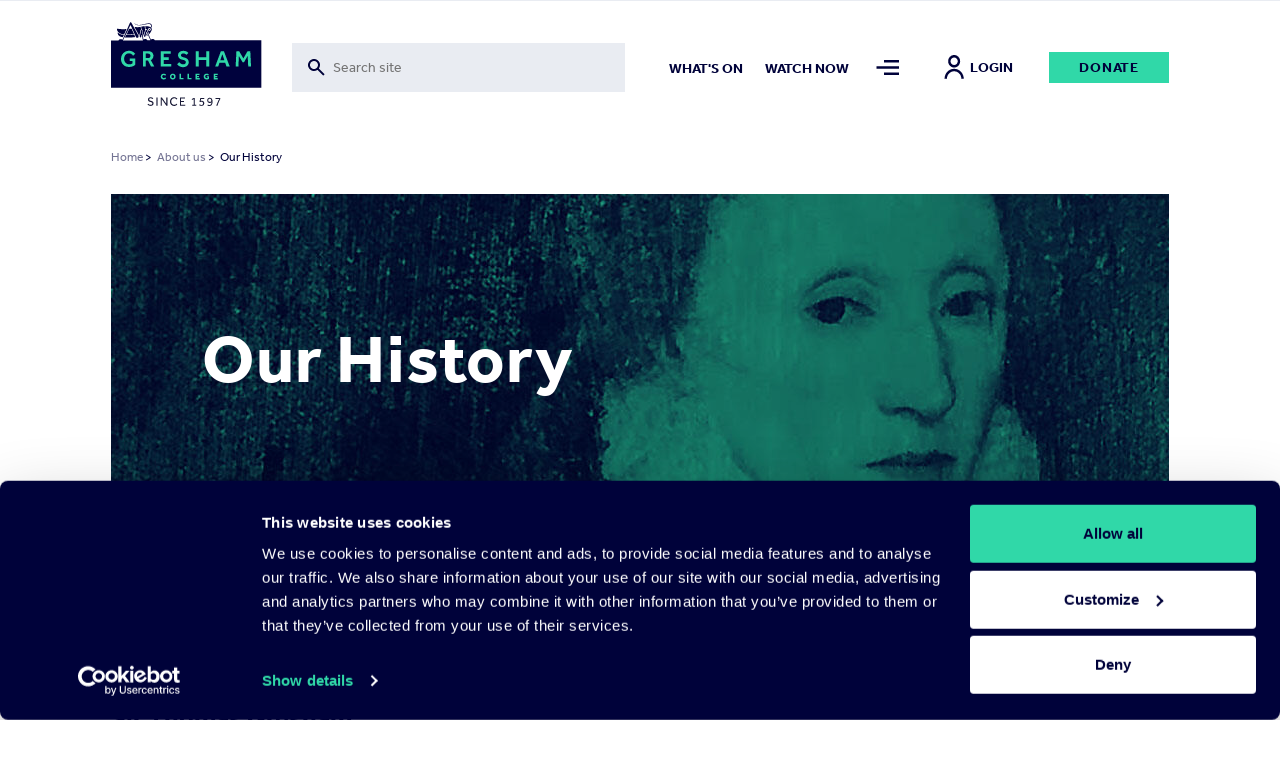

--- FILE ---
content_type: text/html; charset=UTF-8
request_url: https://www.gresham.ac.uk/about-us/our-history
body_size: 28370
content:

<!DOCTYPE html>
<html lang="en" dir="ltr" prefix="og: https://ogp.me/ns#">
  <head>


  <script
    id="Cookiebot"
    src="https://consent.cookiebot.com/uc.js"
    data-cbid="f28a222f-7ce5-47b3-a123-92c2ab86a207"
    data-blockingmode="auto"
    type="text/javascript"
    defer
  ></script>

    <meta charset="utf-8" />
<meta name="description" content="Gresham Co" />
<meta name="abstract" content="https://www.gresham.ac.uk/about-us/our-history" />
<link rel="canonical" href="https://www.gresham.ac.uk/about-us/our-history" />
<meta name="robots" content="index, follow" />
<link rel="shortlink" href="https://www.gresham.ac.uk/node/14898" />
<meta name="generator" content="Drupal 9 (https://www.drupal.org)" />
<link rel="image_src" href="https://www.gresham.ac.uk/sites/default/files/styles/banner_image/public/images/Our%20history%20banner.jpg?itok=g3rLxlso" />
<meta property="og:site_name" content="Gresham College" />
<meta property="og:url" content="https://www.gresham.ac.uk/about-us/our-history" />
<meta property="og:title" content="Our History" />
<meta property="og:description" content="Gresham Co" />
<meta property="og:image" content="https://www.gresham.ac.uk/sites/default/files/styles/meta_facebook/public/images/Our%20history%20banner.jpg?itok=1q3-uCxQ" />
<meta property="og:image:width" content="1200" />
<meta property="og:image:height" content="630" />
<meta property="og:updated_time" content="2025-05-22T17:06:48+01:00" />
<meta name="twitter:card" content="summary" />
<meta name="twitter:site" content="@GreshamCollege" />
<meta name="twitter:title" content="Our History | Gresham College" />
<meta name="twitter:creator" content="@GreshamCollege" />
<meta name="twitter:image" content="https://www.gresham.ac.uk/sites/default/files/styles/meta_twitter/public/images/Our%20history%20banner.jpg?itok=MxsurE8q" />
<meta name="Generator" content="Drupal 10 (https://www.drupal.org)" />
<meta name="MobileOptimized" content="width" />
<meta name="HandheldFriendly" content="true" />
<meta name="viewport" content="width=device-width, initial-scale=1.0" />
<script>window.dataLayer = window.dataLayer || []; window.dataLayer.push({"site":{"environment":"production","language":"en","country":"GB"},"page":{"pageURL":"https:\/\/www.gresham.ac.uk\/about-us\/our-history","pagePath":"\/about-us\/our-history","pageName":"Our History","pageCategory":"About Us"},"user":{"loginStatus":"logged-out","userID":""}});</script>
<link rel="icon" href="/sites/default/files/favicon.svg" type="image/svg+xml" />

    <title>Our History | Gresham College</title>
    <link rel="stylesheet" media="all" href="/sites/default/files/css/css_5iQnNW1eHoyyL53U2YJL0P0P8Jx4H3S90qZtsgWE5Tk.css?delta=0&amp;language=en&amp;theme=pippip&amp;include=eJx1jFEKAyEMRC8keCSJ7tRK4yqZLHR7-tqPfrSwEIa8FzLVwLv0tImLygmL9d8EnnT0mIUIRYU8f_YOUioYyjDEfVgXbS-E2eaaWHVk0S9RW3mkldsqznCHJTznILZ0a7qQsWKHrZeLsxw-Eo_cmwdCrNyTzJY-uow-FY544d_b3l6p" />
<link rel="stylesheet" media="all" href="/sites/default/files/css/css_dYU8zG4VhaEM5cDTQ_l22H_55BdiDlFvGgfj8mNLsF8.css?delta=1&amp;language=en&amp;theme=pippip&amp;include=eJx1jFEKAyEMRC8keCSJ7tRK4yqZLHR7-tqPfrSwEIa8FzLVwLv0tImLygmL9d8EnnT0mIUIRYU8f_YOUioYyjDEfVgXbS-E2eaaWHVk0S9RW3mkldsqznCHJTznILZ0a7qQsWKHrZeLsxw-Eo_cmwdCrNyTzJY-uow-FY544d_b3l6p" />
<link rel="stylesheet" media="all" href="/sites/default/files/css/css_SvlCDKlN6Bwq7cYg8Qq7URXMMd4dYFzqdRXwVks9kNM.css?delta=2&amp;language=en&amp;theme=pippip&amp;include=eJx1jFEKAyEMRC8keCSJ7tRK4yqZLHR7-tqPfrSwEIa8FzLVwLv0tImLygmL9d8EnnT0mIUIRYU8f_YOUioYyjDEfVgXbS-E2eaaWHVk0S9RW3mkldsqznCHJTznILZ0a7qQsWKHrZeLsxw-Eo_cmwdCrNyTzJY-uow-FY544d_b3l6p" />
<link rel="stylesheet" media="print" href="/sites/default/files/css/css_yRJjgo7Jzo5ttqexnH2qO1C_lN_k7WILBREuiiOkE0s.css?delta=3&amp;language=en&amp;theme=pippip&amp;include=eJx1jFEKAyEMRC8keCSJ7tRK4yqZLHR7-tqPfrSwEIa8FzLVwLv0tImLygmL9d8EnnT0mIUIRYU8f_YOUioYyjDEfVgXbS-E2eaaWHVk0S9RW3mkldsqznCHJTznILZ0a7qQsWKHrZeLsxw-Eo_cmwdCrNyTzJY-uow-FY544d_b3l6p" />
<link rel="stylesheet" media="all" href="/sites/default/files/css/css_0O0ye8GBHWw5tENVz_Fs5oBDQi671Vdy8aZxQVmCGLc.css?delta=4&amp;language=en&amp;theme=pippip&amp;include=eJx1jFEKAyEMRC8keCSJ7tRK4yqZLHR7-tqPfrSwEIa8FzLVwLv0tImLygmL9d8EnnT0mIUIRYU8f_YOUioYyjDEfVgXbS-E2eaaWHVk0S9RW3mkldsqznCHJTznILZ0a7qQsWKHrZeLsxw-Eo_cmwdCrNyTzJY-uow-FY544d_b3l6p" />

    

    <script data-cookieconsent="ignore">
      // Load the YouTube Iframe API if not already loaded.
      if (typeof YT === 'undefined' || typeof YT.Player === 'undefined') {
        var tag = document.createElement('script');
        tag.src = "https://www.youtube.com/iframe_api";
        var firstScriptTag = document.getElementsByTagName('script')[0];
        firstScriptTag.parentNode.insertBefore(tag, firstScriptTag);
      }

      // This function is called by the YouTube Iframe API when it's ready.
      // It must be in the global scope.
      window.onYouTubeIframeAPIReady = function () {
        // Attach the Drupal behavior once the YouTube API is ready.
        // This ensures jQuery and Drupal behaviors are available.
        (function ($, Drupal, drupalSettings) {
          Drupal.behaviors.gresham_datalayer.attach(document, drupalSettings);
        })(jQuery, Drupal, drupalSettings);
      };
    </script>

     <script data-cookieconsent="ignore" defer>
    window.dataLayer = window.dataLayer || [];
    function gtag() {
      dataLayer.push(arguments)
    }
    gtag("consent", "default", {
      ad_personalization: "denied",
      ad_storage: "denied",
      ad_user_data: "denied",
      analytics_storage: "denied",
      functionality_storage: "denied",
      personalization_storage: "denied",
      security_storage: "granted",
      wait_for_update: 500
    });
    gtag("set", "ads_data_redaction", true);
    gtag("set", "url_passthrough", true);
  </script>

  <!-- End Google Tag Manager -->
  <script data-cookieconsent="ignore">(function(w,d,s,l,i){w[l]=w[l]||[];w[l].push({'gtm.start':
  new Date().getTime(),event:'gtm.js'});var f=d.getElementsByTagName(s)[0],
  j=d.createElement(s),dl=l!='dataLayer'?'&l='+l:'';j.async=true;j.src=
  'https://www.googletagmanager.com/gtm.js?id='+i+dl;f.parentNode.insertBefore(j,f);
  })(window,document,'script','dataLayer','GTM-NK6DKV');</script>
  <!-- End Google Tag Manager -->

  </head>

  
  <body class="about-us ct__page" data-nav="closed" data-search="closed">
        <aside>
      <a href="#main-content" class="skip-main">
        Skip to main content
      </a>
    </aside>

    


      <div class="dialog-off-canvas-main-canvas" data-off-canvas-main-canvas>
    <header>
    <div class="grid header">
        <div class="col-sm-2 col-8">
            <div class="header-logo">
                <a href="/" title="Home" rel="home">
                    <img src="/themes/pippip/assets/img/gresham-logo.svg" alt="Home" alt="Home" width="163px" height="91px">
                </a>
            </div>
        </div>
        <div class="col-lg-4 col-md-3 col-sm-1 hidden-xs-down">
            <div class="header-searchbar">
                <div class="views-exposed-form">
                    <form action="/search" method="get" id="views-exposed-form-search-search" accept-charset="UTF-8">
                        <div class="js-form-item form-item js-form-type-search-api-autocomplete form-type-search-api-autocomplete js-form-item-for form-item-for">
                            <label for="edit-for">Fulltext search</label>
                            <input placeholder="Search site" aria-label="Toggle search form" data-drupal-selector="edit-for" data-search-api-autocomplete-search="search" class="form-autocomplete form-text ui-autocomplete-input" data-autocomplete-path="/search_api_autocomplete/search?display=search&amp;&amp;filter=for" type="text" id="edit-for" name="for" value="" size="30" maxlength="128" data-once="autocomplete" autocomplete="off">
                        </div>
                    </form>
                </div>
                <div class="header-searchbar__mobile-icon">
                    <img src="/themes/pippip/assets/img/search.svg" alt="">
                </div>
            </div>

        </div>
        <div class="col-lg-6 col-md-7 col-sm-9 hidden-xs-down">
            <div class="links">
                  <nav role="navigation" aria-labelledby="block-mainnav2items-menu" id="block-mainnav2items" class="block block-menu navigation menu--main-nav-2-items">
            
  <h2 class="visually-hidden" id="block-mainnav2items-menu">Main Nav-2 items</h2>
  

        
              <ul class="menu">
                    <li class="m-main-nav__link">
        <a href="/whats-on" class="m-main-nav__link" data-drupal-link-system-path="node/100">What&#039;s on</a>
              </li>
                <li class="m-main-nav__link">
        <a href="/watch-now" class="m-main-nav__link" data-drupal-link-system-path="node/102">Watch now</a>
              </li>
        </ul>
  


  </nav>


                <a class="nav-toggle menu-icon" href="#" aria-label="Toggle mega menu">
                    <span class="menu-icon-inactive" alt=""></span>
                    <span class="menu-icon-active" alt=""></span>
                </a>
                                    <a class="h6 account-icon" href="/member/login"><img src="/themes/pippip/assets/img/in-person.svg" alt="">Login</a>
                                <a href="/get-involved/support-us/make-donation/donate-today" class="a-btn">Donate</a>
            </div>
        </div>
        <div class="col-4 hidden-sm-up">
            <div class="mobile-icons">
                <a class="nav-toggle search-icon">
                    <img class="search-icon-inactive" src="/themes/pippip/assets/img/search.svg" alt="">
                    <img class="search-icon-active" src="/themes/pippip/assets/img/close.svg" alt="">
                </a>
                <a class="nav-toggle menu-icon" >
                    <img class="menu-icon-inactive" src="/themes/pippip/assets/img/menu-default.svg" alt="">
                    <img class="menu-icon-active" src="/themes/pippip/assets/img/close.svg" alt="">
                </a>
            </div>
        </div>

    </div>
    <div class="header-search">
        <div class="grid">
            <div class="col-lg-10 offset-lg-2 col-md-11 offset-md-1 col-sm-12">
                <div class="header-search__container">
                    <div class="grid">
                        <div class="col-lg-3 col-md-1 order-md-2 hidden-xs-down">
                            <div class="header-search__container--actions">
                                <a class="header-search__container--actions-close"><img src="/themes/pippip/assets/img/close.svg" alt=""></a>
                            </div>
                        </div>
                        <div class="col-lg-9 col-md-11 order-md-1 desktop-search">
                            
<div class="views-exposed-form bef-exposed-form m-block m-block--views m-block--views-exposed-filter-blocksearch-search m-block__ m-" data-bef-auto-submit-full-form="" data-bef-auto-submit="" data-bef-auto-submit-delay="500" data-drupal-selector="views-exposed-form-search-search">
				<form action="/search" method="get" id="views-exposed-form-search-search" accept-charset="UTF-8">
  <div class="js-form-item form-item js-form-type-search-api-autocomplete form-type-search-api-autocomplete js-form-item-for form-item-for">
      <label for="edit-for">Fulltext search</label>
        <input placeholder="Search site" aria-label="Search form input" data-drupal-selector="edit-for" data-search-api-autocomplete-search="search" class="form-autocomplete form-text" data-autocomplete-path="/search_api_autocomplete/search?display=search&amp;&amp;filter=for" type="text" id="edit-for" name="for" value="" size="30" maxlength="128" />

        </div>
<div data-drupal-selector="edit-actions" class="form-actions js-form-wrapper form-wrapper" id="edit-actions"><input data-bef-auto-submit-click="" class="js-hide a-btn button js-form-submit form-submit" data-twig-suggestion="search_results_submit" value="Go" data-drupal-selector="edit-submit-search" type="submit" id="edit-submit-search" />

</div>

</form>

	</div>

                        </div>

                    </div>
                </div>
            </div>
        </div>
        <div class="grid">
            <div class="col-sm-12">
                <div class="header-search__suggestions">
                    <h4>Suggested searches:</h4>
                    <div class="o-teaser__content--topics">
                                                    <div class="o-teaser__content--topics-item">
                                <a href="/search?for=Astronomy">Astronomy</a>
                            </div>
                                                    <div class="o-teaser__content--topics-item">
                                <a href="/search?for=Religion">Religion</a>
                            </div>
                                                    <div class="o-teaser__content--topics-item">
                                <a href="/search?for=Chris Whitty">Chris Whitty</a>
                            </div>
                                                    <div class="o-teaser__content--topics-item">
                                <a href="/search?for=Maths">Maths</a>
                            </div>
                                                    <div class="o-teaser__content--topics-item">
                                <a href="/search?for=Barnard&#039;s Inn Hall">Barnard&#039;s Inn Hall</a>
                            </div>
                                            </div>
                </div>
            </div>
        </div>
    </div>
</header>




<main id="main-content" role="main" class="wrapper wapper--main">

    <div class="menu-overlay">
    <div class="grid">
        <div class="col-sm-12">
            <div class="menu-overlay__inner">
                <div class="grid">
                    <div class="col-md-3 col-sm-4 hidden-xs-down">
                        <div class="menu-overlay__inner--content">
                              
<div id="block-menuoverlay" class="m-block m-block--block-content m-block--block-contentaa938ca6-a981-43a4-90b3-a5d93f7bba27 m-block__menu-overlay m-menu-overlay">
   <h2>For the Love of Learning since 1597</h2>

<p>Gresham College provides outstanding educational talks and videos for the public free of charge. There are over 2,500 videos available on our website. Your support will help us to encourage people's love of learning for many years to come.&nbsp;</p>

    <div class="menu-overlay__inner--content-link">
        
<a href="/get-involved/support-us/make-donation"class="a-btn">Donate Today</a>    </div>
</div>


                        </div>
                    </div>
                    <div class="col-md-9 col-sm-8">
                        <div class="hidden-xs-down">
                              <nav role="navigation" aria-labelledby="block-mainnavigation-menu" id="block-mainnavigation" class="block block-menu navigation menu--main">
            
  <h2 class="visually-hidden" id="block-mainnavigation-menu">Main navigation</h2>
  

        
              <ul class="menu">
                    <li class="m-main-nav__link">
        <a href="/whats-on" class="m-main-nav__link" data-drupal-link-system-path="node/100">What&#039;s on</a>
                                <ul class="menu menu__dropdown dropdown">
                    <li class="m-main-nav__link">
        <a href="/whats-on/lecture-series-2025-26" class="m-main-nav__link" data-drupal-link-system-path="node/16191">Lecture Series&#039; 2025-26</a>
              </li>
                <li class="m-main-nav__link">
        <a href="/whats-on/venues" class="m-main-nav__link" data-drupal-link-system-path="node/15204">Venues</a>
              </li>
        </ul>
  
              </li>
                <li class="m-main-nav__link">
        <a href="/watch-now" class="m-main-nav__link" data-drupal-link-system-path="node/102">Watch Now</a>
                                <ul class="menu menu__dropdown dropdown">
                    <li class="m-main-nav__link">
        <a href="/watch-now/browse-all" class="m-main-nav__link" data-drupal-link-system-path="node/119">Browse All</a>
              </li>
                <li class="m-main-nav__link">
        <a href="/watch-now/series" class="m-main-nav__link" data-drupal-link-system-path="node/121">Series</a>
              </li>
                <li class="m-main-nav__link">
        <a href="/watch-now/playlists" class="m-main-nav__link" data-drupal-link-system-path="node/120">Playlists</a>
              </li>
        </ul>
  
              </li>
                <li class="m-main-nav__link">
        <a href="/speakers" class="m-main-nav__link" data-drupal-link-system-path="node/150">Speakers</a>
                                <ul class="menu menu__dropdown dropdown">
                    <li class="m-main-nav__link">
        <a href="/speakers" title="The Gresham Professors" class="m-main-nav__link" data-drupal-link-system-path="node/150">Professors</a>
              </li>
                <li class="m-main-nav__link">
        <a href="/speakers/all-speakers" class="m-main-nav__link" data-drupal-link-system-path="node/124">All Speakers</a>
              </li>
        </ul>
  
              </li>
                <li class="m-main-nav__link">
        <a href="/get-involved" class="m-main-nav__link" data-drupal-link-system-path="node/126">Get Involved</a>
                                <ul class="menu menu__dropdown dropdown">
                    <li class="m-main-nav__link">
        <a href="/get-involved/support-us" class="m-main-nav__link" data-drupal-link-system-path="node/127">Support Us</a>
              </li>
                <li class="m-main-nav__link">
        <a href="/hire-barnards-inn-hall" title="Hire Barnard’s Inn Hall for a variety of events" class="m-main-nav__link" data-drupal-link-system-path="node/14868">Hire Barnard’s Inn Hall</a>
              </li>
                <li class="m-main-nav__link">
        <a href="/get-involved/volunteer-gresham-college" class="m-main-nav__link" data-drupal-link-system-path="node/15965">Volunteer for Gresham</a>
              </li>
        </ul>
  
              </li>
                <li class="m-main-nav__link">
        <a href="/schools-and-colleges" class="m-main-nav__link" data-drupal-link-system-path="node/14871">Schools &amp; Colleges</a>
                                <ul class="menu menu__dropdown dropdown">
                    <li class="m-main-nav__link">
        <a href="/schools-and-colleges/sign-schools-updates" class="m-main-nav__link" data-drupal-link-system-path="node/14902">Sign up for Schools Updates</a>
              </li>
                <li class="m-main-nav__link">
        <a href="/schools-and-colleges/school-and-college-bookings" class="m-main-nav__link" data-drupal-link-system-path="node/14872">School Bookings</a>
              </li>
                <li class="m-main-nav__link">
        <a href="/schools-and-colleges/young-orator-year" class="m-main-nav__link" data-drupal-link-system-path="node/15240">Young Orator of the Year Competition</a>
              </li>
        </ul>
  
              </li>
                <li class="is-active-trail m-main-nav__link">
        <a href="/about-us" class="is-active-trail m-main-nav__link" data-drupal-link-system-path="node/137">About us</a>
                                <ul class="menu menu__dropdown dropdown">
                    <li class="m-main-nav__link">
        <a href="/about-us/work-gresham-college" class="m-main-nav__link" data-drupal-link-system-path="node/4699">Work for Gresham</a>
              </li>
                <li class="m-main-nav__link">
        <a href="/about-us/news" class="m-main-nav__link" data-drupal-link-system-path="node/143">News</a>
              </li>
                <li class="m-main-nav__link">
        <a href="/contact-us" class="m-main-nav__link" data-drupal-link-system-path="node/14899">Contact Us</a>
              </li>
                <li class="m-main-nav__link">
        <a href="/about-us/organisation" class="m-main-nav__link" data-drupal-link-system-path="node/14896">Organisation</a>
              </li>
                <li class="is-active-trail m-main-nav__link">
        <a href="/about-us/our-history" class="is-active-trail m-main-nav__link is-active" data-drupal-link-system-path="node/14898">Our History</a>
              </li>
        </ul>
  
              </li>
        </ul>
  


  </nav>


                        </div>
                        <div class="hidden-sm-up">
                              <nav role="navigation" aria-labelledby="block-mobilemenu-2-menu" id="block-mobilemenu-2" class="block block-menu navigation menu--mobile-menu">
            
  <h2 class="visually-hidden" id="block-mobilemenu-2-menu">Mobile Menu</h2>
  

        
              <ul class="menu">
                    <li class="m-main-nav__link">
        <a href="/whats-on" class="m-main-nav__link" data-drupal-link-system-path="node/100">What&#039;s On</a>
              </li>
                <li class="m-main-nav__link">
        <a href="/watch-now" class="m-main-nav__link" data-drupal-link-system-path="node/102">Watch Now</a>
              </li>
                <li class="is-active-trail m-main-nav__link">
        <a href="/about-us" class="is-active-trail m-main-nav__link" data-drupal-link-system-path="node/137">About Us</a>
              </li>
                <li class="m-main-nav__link">
        <a href="/get-involved" class="m-main-nav__link" data-drupal-link-system-path="node/126">Get Involved</a>
              </li>
                <li class="m-main-nav__link">
        <a href="/schools-and-colleges" title="Schools and Colleges" class="m-main-nav__link" data-drupal-link-system-path="node/14871">Schools &amp; Colleges</a>
              </li>
                <li class="m-main-nav__link">
        <a href="/speakers" class="m-main-nav__link" data-drupal-link-system-path="node/150">Speakers</a>
              </li>
        </ul>
  


  </nav>


                            <div class="mobile-nav-extras">
                                <a href="/get-involved/support-us/make-donation/donate-today" class="a-btn">Donate</a>
                            </div>
                        </div>

                    </div>
                </div>
                <div class="grid hidden-xs-down">
                    <div class="col-sm-12">
                        <div class="menu-overlay__inner--footer">
                            <div class="grid">
                                <div class="col-md-3">
                                      
<div id="block-footersocial" class="m-block m-block--block-content m-block--block-content8117e3b1-ef32-440b-89cb-13b4735ef2da m-block__footer-social m-footer-social">
		
  
      <div class="m-social-links">
        <a href="https://www.youtube.com/GreshamCollege"  target="_blank" rel="noopener nofollow" class="m-social-links__link" aria-label="Open" title="Open">
    <svg width="46" height="35" viewBox="0 0 46 35" xmlns="http://www.w3.org/2000/svg"><path d="M22.842 0C.505 0 .114 1.986.114 17.5S.505 35 22.842 35c22.336 0 22.727-1.986 22.727-17.5S45.178 0 22.842 0zm7.284 18.26L19.92 23.022c-.893.413-1.625-.05-1.625-1.037v-8.972c0-.984.732-1.45 1.625-1.037l10.205 4.764c.893.418.893 1.1 0 1.518z" fill="#30D8A8"/></svg>
  </a>
  <a href="https://www.facebook.com/greshamcollege"  target="_blank" rel="noopener nofollow" class="m-social-links__link" aria-label="Open" title="Open">
    <svg width="36" height="35" viewBox="0 0 36 35" xmlns="http://www.w3.org/2000/svg"><path d="M31.751 0H4.53A3.9 3.9 0 00.64 3.889V31.11A3.9 3.9 0 004.53 35h13.61V21.389h-3.889v-4.813h3.89V12.59c0-4.207 2.356-7.163 7.322-7.163l3.506.004v5.065H26.64c-1.933 0-2.668 1.45-2.668 2.796v3.286h4.994l-1.105 4.81h-3.889V35h7.778a3.9 3.9 0 003.89-3.889V3.89A3.9 3.9 0 0031.75 0z" fill="#30D8A8"/></svg>
  </a>
  <a href="https://instagram.com/greshamcollege/"  target="_blank" rel="noopener nofollow" class="m-social-links__link" aria-label="Open" title="Open">
    <svg width="36" height="35" viewBox="0 0 36 35" xmlns="http://www.w3.org/2000/svg"><path d="M35.535 10.286a12.845 12.845 0 00-.813-4.248 8.579 8.579 0 00-2.02-3.1 8.579 8.579 0 00-3.1-2.02 12.845 12.845 0 00-4.246-.813C23.487.019 22.892 0 18.14 0c-4.752 0-5.347.02-7.214.105a12.845 12.845 0 00-4.248.813 8.579 8.579 0 00-3.102 2.02 8.579 8.579 0 00-2.018 3.1 12.845 12.845 0 00-.813 4.246C.66 12.153.64 12.748.64 17.5c0 4.752.02 5.347.105 7.214a12.85 12.85 0 00.813 4.248 8.579 8.579 0 002.02 3.1 8.577 8.577 0 003.1 2.02c1.359.51 2.795.784 4.246.813 1.869.086 2.464.105 7.216.105 4.752 0 5.347-.02 7.214-.105a12.845 12.845 0 004.249-.813 8.948 8.948 0 005.12-5.12c.508-1.359.783-2.795.812-4.246.086-1.869.105-2.464.105-7.216 0-4.752-.02-5.347-.105-7.214zm-3.15 14.286a9.68 9.68 0 01-.603 3.247 5.794 5.794 0 01-3.32 3.323 9.672 9.672 0 01-3.25.603c-1.847.084-2.4.101-7.072.101-4.672 0-5.227-.017-7.072-.101a9.681 9.681 0 01-3.247-.603 5.421 5.421 0 01-2.015-1.308 5.421 5.421 0 01-1.308-2.013 9.68 9.68 0 01-.603-3.25c-.084-1.846-.101-2.399-.101-7.071s.017-5.227.101-7.072a9.681 9.681 0 01.603-3.247c.28-.761.727-1.45 1.308-2.015A5.421 5.421 0 017.82 3.858a9.681 9.681 0 013.25-.603c1.846-.084 2.399-.101 7.071-.101 4.673 0 5.227.017 7.072.101a9.681 9.681 0 013.247.603c.761.28 1.45.727 2.015 1.308a5.421 5.421 0 011.308 2.013c.386 1.04.59 2.14.603 3.25.084 1.846.101 2.399.101 7.071s-.017 5.227-.1 7.072zM18.14 8.512a8.987 8.987 0 100 17.975 8.987 8.987 0 000-17.974zm0 14.821a5.833 5.833 0 110-11.666 5.833 5.833 0 010 11.666zM29.581 8.16a2.1 2.1 0 11-4.2 0 2.1 2.1 0 014.2 0z" fill="#30D8A8"/></svg>
  </a>
  <a href="https://www.tiktok.com/@greshamcollege?lang=en"  target="_blank" rel="noopener nofollow" class="m-social-links__link" aria-label="Open" title="Open">
    <svg width="32" height="36" viewBox="0 0 32 36" xmlns="http://www.w3.org/2000/svg"><path d="M27.78 7.65a8.142 8.142 0 01-.705-.41 9.9 9.9 0 01-1.808-1.537c-1.349-1.543-1.852-3.108-2.038-4.205h.008C23.082.588 23.146 0 23.155 0h-6.142v23.753c0 .319 0 .634-.014.945 0 .04-.003.075-.006.117 0 .017 0 .035-.003.053v.013a5.216 5.216 0 01-2.625 4.14 5.12 5.12 0 01-2.541.67c-2.862 0-5.182-2.333-5.182-5.215 0-2.882 2.32-5.216 5.182-5.216.541 0 1.08.085 1.595.252l.007-6.254a11.41 11.41 0 00-8.792 2.572 12.055 12.055 0 00-2.63 3.244c-.26.447-1.238 2.243-1.356 5.159-.075 1.655.422 3.37.659 4.078v.015c.15.417.727 1.84 1.668 3.041a12.483 12.483 0 002.66 2.51v-.014l.015.015c2.974 2.02 6.271 1.888 6.271 1.888.571-.023 2.483 0 4.654-1.03 2.408-1.14 3.78-2.84 3.78-2.84a11.807 11.807 0 002.059-3.422c.556-1.461.741-3.214.741-3.914V11.958c.075.045 1.067.702 1.067.702s1.43.916 3.661 1.513c1.6.425 3.757.514 3.757.514V8.589c-.755.082-2.29-.156-3.86-.94z" fill="#30D8A8"/></svg>
  </a>
  <a href="https://twitter.com/GreshamCollege"  target="_blank" rel="noopener nofollow" class="m-social-links__link" aria-label="Open" title="Open">
    <svg width="35" height="35" viewBox="0 0 35 35" xmlns="http://www.w3.org/2000/svg"><path d="M20.875 14.82L33.532 0h-3l-10.99 12.868L10.764 0H.64l13.274 19.459L.64 35h3l11.606-13.59L24.516 35H34.64L20.874 14.82zm-4.109 4.81l-1.344-1.937L4.72 2.274h4.608l8.635 12.443 1.345 1.938L30.534 32.83h-4.607l-9.16-13.198z" fill="#30D8A8"/></svg>
  </a>


    </div>
  
</div>


                                </div>
                                <div class="col-md-9">
                                    <div class="menu-overlay__inner--footer-topics">
                                        <h4>Popular topics:</h4>
                                        <div class="o-teaser__content--topics">
                                                                                            <div class="o-teaser__content--topics-item">
                                                    <a href="/watch-now/browse-all?&type=525">Business</a>
                                                </div>
                                                                                            <div class="o-teaser__content--topics-item">
                                                    <a href="/watch-now/browse-all?&type=544">Engineering</a>
                                                </div>
                                                                                            <div class="o-teaser__content--topics-item">
                                                    <a href="/watch-now/browse-all?&type=558">Heritage</a>
                                                </div>
                                                                                            <div class="o-teaser__content--topics-item">
                                                    <a href="/watch-now/browse-all?&type=575">Modern</a>
                                                </div>
                                                                                            <div class="o-teaser__content--topics-item">
                                                    <a href="/watch-now/browse-all?&type=1851">Race</a>
                                                </div>
                                                                                    </div>
                                    </div>
                                </div>
                            </div>
                        </div>
                    </div>
                </div>
            </div>
        </div>
    </div>
</div>

      
<div id="block-liveeventblock" class="m-block m-block--syd-events m-block--syd-live-event m-block__ m-">
				

	</div>


      
<div id="block-pippip-breadcrumbs" class="m-block m-block--system m-block--system-breadcrumb-block m-block__ m-">
				  <div class="grid">
    <div class="col-sm-12">
      <nav class="a-breadcrumb" role="navigation" aria-labelledby="system-breadcrumb">
        <h2 id="system-breadcrumb" class="visually-hidden">Breadcrumb</h2>
        <ol>
                  <li>
                          <a href="/">Home</a>
                        >
          </li>
                  <li>
                          <a href="/about-us">About us</a>
                        >
          </li>
                  <li> Our History</li>
        </ol>
      </nav>
    </div>
  </div>

	</div>



      <div data-drupal-messages-fallback class="hidden"></div>

        
<div id="block-pippip-content" class="m-block m-block--system m-block--system-main-block m-block__ m-">
					

<article  class="o-node o-page o-full">

	
    
    <div class="grid">
        <div class="col-sm-12">
            
	<div class="m-banner m-banner--" aria-label="Page banner">
		<div class="m-banner__copy">
			<div class="grid">
				<div class="col-sm-10 offset-sm-1">
					<div class="m-banner__copy--inner">
						<div class="m-banner__copy--inner-content">
							<div class="grid">
								<div class="col-sm-12">
									<div class="m-banner__copy--inner-content-container">
																					<h1>
												Our History
											</h1>
																													</div>

								</div>
							</div>

						</div>
											</div>
				</div>
			</div>
					</div>
		<figure class="m-banner__image">
			
		
			
	<picture>
				<source media="(max-width: 576px)" srcset="/sites/default/files/styles/banner_image_sm/public/images/Our%20history%20banner.jpg?itok=rNCAfqd7" type="image/jpeg">
				<source media="(max-width: 992px)" data-srcset="/sites/default/files/styles/banner_image_md/public/images/Our%20history%20banner.jpg?itok=nPHv6zfp" type="image/jpeg">
				<source data-srcset="/sites/default/files/styles/grid_width_banner_image/public/images/Our%20history%20banner.jpg?itok=t9CuD9sz" type="image/jpeg">
		<img data-src="/sites/default/files/styles/grid_width_banner_image/public/images/Our%20history%20banner.jpg?itok=t9CuD9sz" alt="Close up of face of Elizabeth I painting" class="lazy" />
	</picture>

		</figure>
	</div>

        </div>
    </div>


    <div class="main-content" aria-label="Main content">
        <div class="grid justify-space-between">
            <div class="col-sm-8 col-lg-9 order-sm-0 o-page__main-sidebar" aria-label="Main content">

                <section class="m-entity m-entity__text" aria-label="text content block">
                   <p>Gresham College has been providing free public education across the arts and sciences since 1597 when Sir Thomas Gresham's executors founded the college to bring the ‘new learning’ to Londoners, in English rather than Latin (the language of universities for most of Europe at that time).&nbsp; It was the first Institute of Higher Education in London.</p>

                </section>

                                    
<section class="m-entity m-entity__image-text" aria-label="image_text content block">

                
    <h2>Sir Thomas Gresham</h2>

  <div class="m-entity__image-text--container">
      <picture>
                <source data-srcset="/sites/default/files/styles/inline_image/public/2022-01/Thomas%20Gresham%20signpost_0.jpg?itok=dFU0KdlS" type="image/jpeg">
        <img data-src="/sites/default/files/styles/inline_image/public/2022-01/Thomas%20Gresham%20signpost_0.jpg?itok=dFU0KdlS" alt="Sir Thomas Gresham in a painting by Anthonis Mor circa 1564" class="lazy" title="" />
              </picture>

    
    <div class="m-entity__image-text--content">

              <p>Thomas Gresham was admitted to the Mercers’ Company at the age of 24, and was initially occupied with his family's business of trade with the Low Countries.&nbsp;</p>
<p>While abroad, he also acted in various matters on behalf of King Henry VIII. However, his public life began in earnest with his appointment as Royal Agent in Antwerp by Edward VI in 1552. He retained this influential position during the reigns of Mary and Elizabeth I, deftly managing royal debt and credit and enabling the Tudors to borrow more cheaply in Antwerp than the leaders of the Netherlands themselves*.</p>
<p>Gresham thus became a fundamental driver of the mercantile policy of Tudor England, and one of the most influential men of the era. He cemented his financial legacy through the founding of the first Royal Exchange in 1571.</p>
<p>Moreover, his years spent in one of Europe’s most dynamic commercial centres fostered an appreciation of technical and scientific innovation associated with trade. His personal commitment to bringing this ‘new learning’ to the City of London was realised through the establishment of Gresham College via his Will; jointly administered by the City of London Corporation and the Worshipful Company of Mercers.</p>
<h6>* Chartres, R., Vermont D. (1998). A Brief History of Gresham College 1597-1997&nbsp;</h6>

          </div>
  </div>


</section>

<section class="m-entity m-entity__text" aria-label="text content block">

  
  <div class="grid  justify-center">
    <div class="col-sm-12">

        <h2 class="h3">The Professors</h2>
      <p>The original seven Professorships reflected traditional subjects and also Sir Thomas Gresham’s desire to bring the new, scientific thinking of continental Europe to England. Thus the original Chairs were in Divinity, Astronomy, Geometry and Music, all nominated by the City of London Corporation; and Law, Physic and Rhetoric, nominated by the Mercers’ Company.&nbsp;</p>
<p>It is noteworthy that&nbsp; SirThomas included Chairs of Geometry and Astronomy in his college when no such positions existed at Oxford or Cambridge at the time.</p>
<p>Early Professors were, however, typically drawn from Oxford or Cambridge; they were paid £50 a year, were not allowed to be married and had to live on site.&nbsp;</p>
<p>The number of Gresham Professors remained unchanged for well over 300 years, until the mid-1980s when Professorships in Management, Ethics, Education and Commerce were introduced. However, only Commerce (later Business) survived the decade, financed by the Mercers' School Memorial Trust.</p>
<p>More recently, the Frank Jackson Professor of the Environment Chair was created in 2014. A year later, the IT Livery Company Professor of Information Technology Chair was created, thanks to sponsorship by the Worshipful Company of Information Technologists.&nbsp;</p>
<p>Professorships today are awarded for three-year terms. Together with our Visiting Professors and guest speakers our Professors help us provide over 130 free lectures each year.</p>
<p><a data-entity-substitution="canonical" data-entity-type="node" data-entity-uuid="67f45ac2-a96a-4d74-8d31-9e47e3acd4df" href="/about-us/organisation/how-we-recruit-speakers" title="How We Recruit Speakers">Find out how we recruit speakers</a></p>

    </div>
  </div>



</section>

<section class="m-entity m-entity__gallery" aria-label="gallery content block">

  
  
  
<div class="a-grid a-grid--4 gallery">
  
        
    <a href="/sites/default/files/styles/original/public/galleries/John%20Bull_1.jpg?itok=iHlQHu-M" title="John Bull was the first Gresham Professor of Music and an important composer and virtuoso performer. He was previously organist at the Chapel Royal, and was appointed at the direct request of Elizabeth I." aria-label="Expand image in a gallery">
      <picture>
                <source data-srcset="/sites/default/files/styles/gallery/public/galleries/John%20Bull_1.jpg?itok=xxUFFwTR" type="image/jpeg">
        <img data-src="/sites/default/files/styles/gallery/public/galleries/John%20Bull_1.jpg?itok=xxUFFwTR" class="lazy" alt="John Bull" />
      </picture>
    </a>
  
        
    <a href="/sites/default/files/styles/original/public/galleries/Robert%20Hooke_1.jpg?itok=PVYx2dPQ" title="Renowned researcher and inventor of scientific instruments, Robert Hooke was appointed Professor of Geometry in 1665, and remained in post until his death in 1703. Led many of the early experiments of the Royal Society and best known today for his book Micrographia." aria-label="Expand image in a gallery">
      <picture>
                <source data-srcset="/sites/default/files/styles/gallery/public/galleries/Robert%20Hooke_1.jpg?itok=TjR37EmS" type="image/jpeg">
        <img data-src="/sites/default/files/styles/gallery/public/galleries/Robert%20Hooke_1.jpg?itok=TjR37EmS" class="lazy" alt="Robert Hooke" />
      </picture>
    </a>
  
        
    <a href="/sites/default/files/styles/original/public/galleries/Chrstopher%20Wren_1.jpg?itok=YYeYvhvT" title="Sir Christopher Wren served as Professor of Astronomy from 1657 to 1660. Wren is regarded today as one of the most influential English architects of all time, responsible for much of the rebuilding after the Great Fire of London. He was also a scientist, involved in the creation and early years of the Royal Society, working on optics, longitude, anatomy and more. " aria-label="Expand image in a gallery">
      <picture>
                <source data-srcset="/sites/default/files/styles/gallery/public/galleries/Chrstopher%20Wren_1.jpg?itok=-nHti513" type="image/jpeg">
        <img data-src="/sites/default/files/styles/gallery/public/galleries/Chrstopher%20Wren_1.jpg?itok=-nHti513" class="lazy" alt="Christopher Wren" />
      </picture>
    </a>
  
        
    <a href="/sites/default/files/styles/original/public/galleries/Cecil%20Day%20Lewis_1.jpg?itok=rMl1umBr" title="Later to become Poet Laureate, Cecil Day-Lewis was appointed Gresham Professor of Rhetoric in 1963. " aria-label="Expand image in a gallery">
      <picture>
                <source data-srcset="/sites/default/files/styles/gallery/public/galleries/Cecil%20Day%20Lewis_1.jpg?itok=w1UHA6DX" type="image/jpeg">
        <img data-src="/sites/default/files/styles/gallery/public/galleries/Cecil%20Day%20Lewis_1.jpg?itok=w1UHA6DX" class="lazy" alt="Cecil Day Lewis" />
      </picture>
    </a>
  
        
    <a href="/sites/default/files/styles/original/public/galleries/Iannis%20Xenakis_0.jpg?itok=wGK-iKKg" title="Undoubtedly one of the more interesting composers to ever hold the Gresham Music Professorship, the Greek-French composer, theorist and architect, Iannis Xenakis, was appointed in 1975. As a pioneer of &quot;musique concrete&quot;, his key works included Concret PH (consisting of the sound of charcoal burning), and Nomos Alpha (a work for solo cello depicting the rotations of a cube). " aria-label="Expand image in a gallery">
      <picture>
                <source data-srcset="/sites/default/files/styles/gallery/public/galleries/Iannis%20Xenakis_0.jpg?itok=D-RxAlTu" type="image/jpeg">
        <img data-src="/sites/default/files/styles/gallery/public/galleries/Iannis%20Xenakis_0.jpg?itok=D-RxAlTu" class="lazy" alt="Iannis Xenakis" />
      </picture>
    </a>
  
        
    <a href="/sites/default/files/styles/original/public/galleries/Heather%20Couper_1.jpg?itok=CkNrZ0dM" title="Heather Couper became the first ever female Gresham Professor in 1993, when she was appointed Gresham Professor of Astronomy. An Astronomer, broadcaster and science populariser, Couper brought astronomy to the masses." aria-label="Expand image in a gallery">
      <picture>
                <source data-srcset="/sites/default/files/styles/gallery/public/galleries/Heather%20Couper_1.jpg?itok=ggS59ar3" type="image/jpeg">
        <img data-src="/sites/default/files/styles/gallery/public/galleries/Heather%20Couper_1.jpg?itok=ggS59ar3" class="lazy" alt="Heather Couper" />
      </picture>
    </a>
  
        
    <a href="/sites/default/files/styles/original/public/galleries/Ruth%20Deech_1.jpg?itok=dHeFNeqD" title="Baroness Deech of Cumnor DBE was the Gresham Professor of Law between 2008 and 2012 and specialises in reproductive law, medicine and ethics. Professor Deech has held a number of highly prestigious positions including Pro Vice-Chancellor of the University of Oxford, BBC Governor and Independent Adjudicator for Higher Education. " aria-label="Expand image in a gallery">
      <picture>
                <source data-srcset="/sites/default/files/styles/gallery/public/galleries/Ruth%20Deech_1.jpg?itok=AhJyueKV" type="image/jpeg">
        <img data-src="/sites/default/files/styles/gallery/public/galleries/Ruth%20Deech_1.jpg?itok=AhJyueKV" class="lazy" alt="Ruth Deech" />
      </picture>
    </a>
  
        
    <a href="/sites/default/files/styles/original/public/galleries/Martin%20Dees_1.jpg?itok=vcHB47Ja" title="Lord Martin Rees has been the Astronomer Royal since 1995 and was the President of the Royal Society between 2005 and 2010. Between 1975 and 1976, Lord Rees was the Gresham Professor of Astronomy." aria-label="Expand image in a gallery">
      <picture>
                <source data-srcset="/sites/default/files/styles/gallery/public/galleries/Martin%20Dees_1.jpg?itok=Z-ndGmm2" type="image/jpeg">
        <img data-src="/sites/default/files/styles/gallery/public/galleries/Martin%20Dees_1.jpg?itok=Z-ndGmm2" class="lazy" alt="Martin Dees" />
      </picture>
    </a>
  </div>



</section>

<section class="m-entity m-entity__accordion" aria-label="accordion content block">

  
  
  <div class="js-accordion">
    <div class="js-accordion__header">
        Geometry Professors
    </div>

    <div class="js-accordion__panel">
        <p>Henry Briggs (1596/97)<br>
Peter Turner (1620)<br>
John Greaves (1630/31)<br>
Ralph Button (1643)<br>
Daniel Whistler (1648)<br>
Laurence Rooke (1657)<br>
Isaac Barrow (1662)<br>
Arthur Dacres (1664)<br>
Robert Hooke (1664/65)<br>
Andrew Tooke (1704)<br>
Thomas Tomlinson (1729)<br>
George Newland (1731/32)<br>
William Roman (1749)<br>
Wilfred Clarke (1759)<br>
S Kittleby (1765)<br>
Samuel Birch (1808)<br>
Robert Pitt Edkins (1848)<br>
Benjamin Morgan Cowie (1854)<br>
Karl Pearson (1890)<br>
William Henry Wagstaff (1894)<br>
Louis Melville Milne-Thomson (1946)<br>
Thomas A A Broadbent (1956)<br>
Bryan Thwaites (1969)<br>
<a data-entity-substitution="canonical" data-entity-type="node" data-entity-uuid="17a3a67c-82bd-4233-8d40-3aa8f733796d" href="/speakers/professor-clive-kilmister" title="Professor Clive Kilmister">Clive W Kilmister</a>&nbsp;(1972)<br>
<a data-entity-substitution="canonical" data-entity-type="node" data-entity-uuid="8851dd16-f11a-469f-b92d-f9d42dc735f2" href="/speakers/sir-christopher-zeeman" title="Sir Christopher Zeeman">Sir Christopher Zeeman</a>&nbsp;(1988)<br>
<a data-entity-substitution="canonical" data-entity-type="node" data-entity-uuid="a6783d3b-74a2-4267-b00f-8f8ee4f6bd3a" href="/speakers/professor-ian-stewart-frs" title="Professor Ian Stewart FRS">Ian Stewart</a>&nbsp;(1994)<br>
<a data-entity-substitution="canonical" data-entity-type="node" data-entity-uuid="d7da2d4b-beea-4515-b705-0e0a0000628b" href="/speakers/roger-penrose" title="Sir Roger Penrose">Roger Penrose FRS</a>&nbsp;(1998)<br>
<a data-entity-substitution="canonical" data-entity-type="node" data-entity-uuid="7d81142d-f47f-49cf-ac08-f220dc7a9b42" href="/speakers/professor-harold-thimbleby" title="Professor Harold Thimbleby">Harold Thimbleby</a>&nbsp;(2001)<br>
<a data-entity-substitution="canonical" data-entity-type="node" data-entity-uuid="d59d125f-7a38-4ad3-8be9-5a4370852a22" href="/speakers/professor-robin-wilson" title="Professor Robin Wilson">Robin Wilson</a>&nbsp;(2004)<br>
<a data-entity-substitution="canonical" data-entity-type="node" data-entity-uuid="c72021ad-7516-4738-b8ff-5fde696648be" href="/speakers/professor-john-d-barrow-frs" title="Professor John D Barrow FRS">John D. Barrow</a>&nbsp;(2008)<br>
<a data-entity-substitution="canonical" data-entity-type="node" data-entity-uuid="f8e5cfaa-54ce-4b8d-8267-84cacc506e40" href="/speakers/professor-raymond-flood" title="Professor Raymond Flood">Raymond Flood</a>&nbsp;(2012)<br>
<a data-entity-substitution="canonical" data-entity-type="node" data-entity-uuid="5ddd1e6b-202b-4a06-a42b-1aa163f283f3" href="/speakers/professor-chris-budd" title="Professor Chris Budd">Chris Budd OBE</a>&nbsp;(2016)<br>
<a data-entity-substitution="canonical" data-entity-type="node" data-entity-uuid="be6dbce4-ca67-4c0b-90cf-0de074cf713d" href="/speakers/professor-sarah-hart" title="Professor Sarah Hart">Sarah Hart</a>&nbsp;(2020)<br>
<a href="https://www.gresham.ac.uk/speakers/professor-alain-goriely">Alain Goriely</a>&nbsp;(2024)</p>


    </div>



</div>
<div class="js-accordion">
    <div class="js-accordion__header">
        Divinity Professors
    </div>

    <div class="js-accordion__panel">
        <p>Anthony Wotton (1596)<br>
Hugo Gray (1599)<br>
William Dakins (1604)<br>
George Mountayne (1606/07)<br>
William Osbolston (1610)<br>
Samuel Brooke (1612)<br>
Richard Holdsworth (1629)<br>
Thomas Horton (1641)<br>
George Gifford (1661)<br>
Henry Wells (1686)<br>
Edward Lany (1691)<br>
John Bridgen (1728)<br>
B Halifax (1760)<br>
H J Parker (1800)<br>
John William Burgon (1867)<br>
H E J Bevan (1888)<br>
W H Thompson (1904)<br>
Henry Martyn Sanders (1946)<br>
Oscar Hardman (1957)<br>
Gordon Huelin (1962)<br>
Gordon Phillips (1967 and 1971)<br>
Gordon Reginald Dunstan (1969)<br>
Ulrich E Simon (1973)<br>
Viscount Combermere (1975)<br>
<a data-entity-substitution="canonical" data-entity-type="node" data-entity-uuid="4650cfce-995c-4a6a-a615-692ade45bfe1" href="/speakers/dr-richard-chartres" title="Dr Richard Chartres">Richard Chartres</a>&nbsp;(1987)<br>
<a data-entity-substitution="canonical" data-entity-type="node" data-entity-uuid="5b4d05ce-2985-408a-a80f-99195da321fc" href="/speakers/revd-professor-john-bowker" title="The Revd Professor John Bowker">John Bowker</a>&nbsp;(1992)<br>
<a data-entity-substitution="canonical" data-entity-type="node" data-entity-uuid="9617be45-31a1-4781-9795-2026fc22c984" href="/speakers/professor-richard-holloway" title="Professor Richard Holloway">Richard Holloway</a>&nbsp;(1997)<br>
<a data-entity-substitution="canonical" data-entity-type="node" data-entity-uuid="b7b353af-fd46-4073-b614-75e000517d60" href="/speakers/professor-gwen-griffith-dickson" title="Professor Gwen Griffith-Dickson">Gwen Griffith-Dickson</a>&nbsp;(2001)<br>
<a data-entity-substitution="canonical" data-entity-type="node" data-entity-uuid="e694abe0-3b07-48d5-b7d8-ba20862328b9" href="/speakers/professor-keith-ward-dd-fba" title="Professor Keith Ward DD FBA">Keith Ward</a>&nbsp;(2004)<br>
<a data-entity-substitution="canonical" data-entity-type="node" data-entity-uuid="4f159a68-2f55-4d05-9bd4-0523e8c61b01" href="/speakers/rt-revd-lord-harries" title="The Rt Revd Lord Harries">Lord Harries</a>&nbsp;(2008)<br>
<a data-entity-substitution="canonical" data-entity-type="node" data-entity-uuid="b3744cd8-bd3c-4790-82b8-7eb09edf7e7a" href="/speakers/professor-lord-plant-highfield" title="Professor the Lord Plant of Highfield">Lord Plant</a>&nbsp;(2012)<br>
<a data-entity-substitution="canonical" data-entity-type="node" data-entity-uuid="edf8af3c-d119-451f-8bcf-7c50c51f9337" href="/speakers/professor-alister-mcgrath" title="Professor Alister McGrath">Alister McGrath</a>&nbsp;(2015)<br>
<a data-entity-substitution="canonical" data-entity-type="node" data-entity-uuid="5cabefc3-5355-405e-9fc8-08d6910b8017" href="/speakers/professor-alec-ryrie" title="Professor Alec Ryrie FBA">Alec Ryrie</a>&nbsp;(2018)<br>
<a href="https://www.gresham.ac.uk/speakers/professor-ronald-hutton">Ronald Hutton</a>&nbsp;(2022)</p>


    </div>



</div>
<div class="js-accordion">
    <div class="js-accordion__header">
        Rhetoric Professors
    </div>

    <div class="js-accordion__panel">
        <p>Caleb Willis (1596/7)<br>
Richard Ball (1598)<br>
Charles Croke (1613/14)<br>
Henry Croke (1619)<br>
Edward Wilkinson (1627)<br>
John Goodridge (1638)<br>
Richard Hunt (1654)<br>
William Croune FRS (1659)<br>
Henry Jenkes (1670)<br>
John King (1676)<br>
Charles Gresham (1686)<br>
Edward Martyn (1696)<br>
John Ward (1720)<br>
Jospeh Whateley (1759)<br>
Joseph Thomas Waugh (1797)<br>
F Newnham (1808)<br>
Edward Owen (1817)<br>
Thomas Francis Dallin (1875)<br>
Charlton Lane (1863)<br>
J M Rae (1988)<br>
Sir Andrew Derbyshire (1990)<br>
Peter G Moore (1992)<br>
J E Nixon (1881)<br>
Foster Watson (1915)<br>
Oliver Elton (1929)<br>
George Stuart Gordon (1930)<br>
Arthur William Reed (1933)<br>
Rowland Walter Jepson (1946)<br>
Lord David Cecil (1947)<br>
Nevill Coghill (1948)<br>
William Empson (1953)<br>
Richard Hughes (1954)<br>
Bonamy Dobrée (1957)<br>
Stephen Spender (1961)<br>
John Wain (1963)<br>
Cecil Day-Lewis (1963)<br>
Patric Dickinson (1965)<br>
Sir Robert Birley (1968)<br>
<a data-entity-substitution="canonical" data-entity-type="node" data-entity-uuid="4417645a-2e0d-4f82-bd07-86c5ce1eb2cc" href="/speakers/professor-john-pick" title="Professor John Pick">John Morley Pick</a>&nbsp;(1985 and 1987)<br>
<a data-entity-substitution="canonical" data-entity-type="node" data-entity-uuid="3588498e-5a04-4fbf-81c9-e161aa988c17" href="/speakers/professor-jan-kott" title="Professor Jan Kott">Jan Kott</a>&nbsp;(1986)<br>
<a data-entity-substitution="canonical" data-entity-type="node" data-entity-uuid="284e8edd-5c6a-4557-90a7-ec7a48f431c8" href="/speakers/professor-lord-hennessy" title="Professor Lord Hennessy">Peter Hennessy</a>&nbsp;(1994)<br>
<a data-entity-substitution="canonical" data-entity-type="node" data-entity-uuid="2aa1089f-7ae0-4dbd-9f74-42b5ab1ceef6" href="/speakers/professor-lynette-hunter" title="Professor Lynette Hunter">Lynette Hunter</a>&nbsp;(1997)<br>
<a data-entity-substitution="canonical" data-entity-type="node" data-entity-uuid="73f10421-bde8-4e96-9096-b46c73d3837d" href="/speakers/professor-richard-sorabji-fba" title="Professor Richard Sorabji FBA">Richard Sorabji</a>&nbsp;(2000)<br>
<a data-entity-substitution="canonical" data-entity-type="node" data-entity-uuid="f8d8eccb-e44e-4db3-9fa2-a4e09e5ebe2a" href="/speakers/professor-kathleen-burk" title="Professor Kathleen Burk">Kathleen Burk</a>&nbsp;(2003)<br>
<a data-entity-substitution="canonical" data-entity-type="node" data-entity-uuid="8fa7033c-9493-4c4f-8f4f-6e893c65dba2" href="/speakers/professor-rodney-barker" title="Professor Rodney Barker">Rodney Barker&nbsp;</a>(2006)<br>
<a data-entity-substitution="canonical" data-entity-type="node" data-entity-uuid="06a3a199-86fd-4307-a611-76a37353dd56" href="/speakers/professor-sir-richard-evans-fba" title="Professor Sir Richard Evans">Sir Richard Evans</a>&nbsp;(2009)<br>
<a data-entity-substitution="canonical" data-entity-type="node" data-entity-uuid="e6e2b4b3-5c94-4944-8aa5-b3d88cc06d67" href="/speakers/professor-belinda-jack" title="Professor Belinda Jack">Belinda Jack</a>&nbsp;(2013)<br>
<a data-entity-substitution="canonical" data-entity-type="node" data-entity-uuid="265936d5-bdc1-4a08-a7ea-c96b87d1d81b" href="/speakers/professor-sir-jonathan-bate-cbe" title="Professor Sir Jonathan Bate">Jonathan Bate</a>&nbsp;(2017)<br>
<a data-entity-substitution="canonical" data-entity-type="node" data-entity-uuid="350e5cf5-ce63-4c10-bec1-cd9789b698ab" href="/speakers/professor-joanna-bourke" title="Professor Joanna Bourke">Joanna Bourke</a>&nbsp;(2019)<br>
<a href="https://www.gresham.ac.uk/speakers/professor-melissa-lane">Melissa Lane</a>&nbsp;(2023)</p>


    </div>



</div>
<div class="js-accordion">
    <div class="js-accordion__header">
        Astronomy Professors
    </div>

    <div class="js-accordion__panel">
        <p>Edward Brerewood (1596)<br>
Thomas Williams (1613)<br>
Edmund Gunter (1619)<br>
Henry Gellibrand (1626)<br>
Samuel Foster (1636)<br>
Mungo Murray (1637)<br>
Samuel Foster (1641)<br>
Lawrence Rooke (1652)<br>
Sir Christopher Wren (1657)<br>
Walter Pope (1660)<br>
Daniel Man (1687)<br>
Alexander Torriano (1691)<br>
John Machin (1713)<br>
William Romaine (1751)<br>
William Cockayne (1752)<br>
Peter Sandiford (1795)<br>
Joseph Pullen (1833)<br>
Edmund Ledger (1875)<br>
Samuel Arthur Saunder (1908)<br>
Arthur Robert Hinks (1913)<br>
William Herbert Steavenson (1946)<br>
Sir John Carroll (1964)<br>
Sir Martin Ryle (1968)<br>
Roger Tayler (1969)<br>
Sir Lord Rees of Ludlow FRS (1975)<br>
David W Dewhirst (1976)<br>
<a data-entity-substitution="canonical" data-entity-type="node" data-entity-uuid="9a30c6a1-ff63-4c5f-9f30-d66f2fa19160" href="/speakers/professor-michael-rowan-robinson" title="Professor Michael Rowan-Robinson">Michael Rowan-Robinson</a>&nbsp;(1981)<br>
<a data-entity-substitution="canonical" data-entity-type="node" data-entity-uuid="4ced239d-4c6c-4c37-83be-e1eb8b32a9c0" href="/speakers/professor-andrew-fabian" title="Professor Andrew Fabian">Andrew Fabian</a>&nbsp;(1982)<br>
<a data-entity-substitution="canonical" data-entity-type="node" data-entity-uuid="39acec84-e0c1-4716-93f2-0455dc8c5c82" href="/speakers/professor-raymond-hide-cbe-frs" title="Professor Raymond Hide CBE FRS">Raymond Hide</a>&nbsp;(1984)<br>
<a data-entity-substitution="canonical" data-entity-type="node" data-entity-uuid="59a353b1-e50e-4835-8702-ac48b2c6666b" href="/speakers/sir-george-porter-om-frs" title="Sir George Porter OM FRS">Lord Porter of Luddenham OM FRS</a>&nbsp;(1990)<br>
<a data-entity-substitution="canonical" data-entity-type="node" data-entity-uuid="0a489fc5-8499-4d61-8fda-735572054492" href="/speakers/professor-heather-couper" title="Professor Heather Couper">Heather Couper FRAS</a>&nbsp;(1993)<br>
<a data-entity-substitution="canonical" data-entity-type="node" data-entity-uuid="dca2185a-c0b9-4a5a-9995-247363f206b8" href="/speakers/professor-colin-pillinger-frs" title="Professor Colin Pillinger FRS">Colin Pillinger FRS</a>&nbsp;(1996)<br>
<a data-entity-substitution="canonical" data-entity-type="node" data-entity-uuid="a028129d-a146-450d-ac27-62b5c76b8ba4" href="/speakers/professor-frank-close" title="Professor Frank Close">Frank Close OBE</a>&nbsp;(2000)<br>
<a data-entity-substitution="canonical" data-entity-type="node" data-entity-uuid="c72021ad-7516-4738-b8ff-5fde696648be" href="/speakers/professor-john-d-barrow-frs" title="Professor John D Barrow FRS">John D Barrow FRS</a>&nbsp;(2003)<br>
<a data-entity-substitution="canonical" data-entity-type="node" data-entity-uuid="1cc6a653-b051-4c36-8daa-70c170757760" href="/speakers/professor-ian-morison" title="Professor Ian Morison">Ian Morison</a>&nbsp;(2007)<br>
<a data-entity-substitution="canonical" data-entity-type="node" data-entity-uuid="a65b91f6-f8c3-430d-a17b-a2e5d1c19f83" href="/speakers/professor-carolin-crawford" title="Professor Carolin Crawford">Carolin Crawford</a>&nbsp;(2011)<br>
<a data-entity-substitution="canonical" data-entity-type="node" data-entity-uuid="31a929d8-8736-4d3e-867d-5b8a3ab462d1" href="/speakers/professor-joseph-silk" title="Professor Joseph Silk">Joseph Silk</a>&nbsp;(2015)<br>
<a data-entity-substitution="canonical" data-entity-type="node" data-entity-uuid="768a3423-b94c-4ad4-9837-08f4fec8699c" href="/speakers/katherine-blundell" title="Professor Katherine Blundell OBE">Katherine Blundell OBE</a>&nbsp;(2019)<br>
<a href="https://www.gresham.ac.uk/speakers/professor-chris-lintott">Chris Lintott</a> (2023)</p>


    </div>



</div>
<div class="js-accordion">
    <div class="js-accordion__header">
        Physic Professors
    </div>

    <div class="js-accordion__panel">
        <p>Matthew Gwinne (1596)<br>
Peter Mounsell (1607)<br>
Thomas Winston (1615)<br>
Paul de Laune (1643)<br>
Thomas Winston (1652)<br>
Jonathan Goddard FRS (1655)<br>
John Mapletoft (1675)<br>
Henry Paman (1679)<br>
Edward Stillingfleet (1689)<br>
John Woodward (1692)<br>
Henry Pemberton (1728)<br>
Thomas Healde (1771)<br>
Christopher Stanger (1789)<br>
Henry Herbert Southey (1834)<br>
Henry Powell (1865)<br>
E Symes Thompson (1867)<br>
Fleming Mant Sandwith (1907)<br>
Robert Armstrong-Jones (1918)<br>
George Newman (1929)<br>
James Alison Glover (1934)<br>
Vincent Sutherland Hodson (1937)<br>
Hamilton Hartridge (1946)<br>
John Leonard d'Silva (1955)<br>
Arthur John Buller (1962)<br>
H Harris and D V Davies (1964)<br>
J P Quilliam (1965)<br>
H C Stewart (1968)<br>
David Slome (1970)<br>
<a data-entity-substitution="canonical" data-entity-type="node" data-entity-uuid="c8522564-79fd-423e-a345-021ec8f15af6" href="/speakers/professor-john-daniel-griffiths" title="Professor John Daniel Griffiths">John Daniel Griffiths&nbsp;</a>(1986)<br>
<a data-entity-substitution="canonical" data-entity-type="node" data-entity-uuid="b53d76dc-0924-488a-94ad-13ecf8493f30" href="/speakers/professor-sir-kenneth-l-stuart-md-frcp" title="Professor Sir Kenneth L Stuart MD FRCP">Kenneth L Stuart</a>&nbsp;(1988)<br>
<a data-entity-substitution="canonical" data-entity-type="node" data-entity-uuid="f8c06056-b596-44ec-b7b0-e8c4d514538c" href="/speakers/professor-francis-cox" title="Professor Francis Cox DSc">Francis G Cox&nbsp;</a>(1992)<br>
<a data-entity-substitution="canonical" data-entity-type="node" data-entity-uuid="6724b2ec-4225-4de7-ad3e-9deabf0384fd" href="/speakers/baroness-greenfield-otmoor" title="Baroness Susan Greenfield">Susan Greenfield</a>&nbsp;(1995)<br>
<a data-entity-substitution="canonical" data-entity-type="node" data-entity-uuid="6725fea6-227d-4076-862a-43591dc22986" href="/speakers/professor-hilary-rose" title="Professor Hilary Rose">Hilary Rose</a>&nbsp;and&nbsp;<a data-entity-substitution="canonical" data-entity-type="node" data-entity-uuid="c5d7b222-6923-4912-9cb8-e5e856965365" href="/speakers/professor-steven-rose" title="Professor Steven Rose">Steven Rose</a>&nbsp;(1999)<br>
<a data-entity-substitution="canonical" data-entity-type="node" data-entity-uuid="71ab50f6-eba8-41bf-8a3b-ac43c2a5977b" href="/speakers/professor-keith-kendrick" title="Professor Keith Kendrick">Keith Kendrick</a>&nbsp;(2002)<br>
<a data-entity-substitution="canonical" data-entity-type="node" data-entity-uuid="a20b1bb1-5e58-4c53-9f2b-5d0578f3e406" href="/speakers/professor-christopher-dye" title="Professor Christopher Dye">Christopher Dye</a>&nbsp;(2006)<br>
<a data-entity-substitution="canonical" data-entity-type="node" data-entity-uuid="fe274aa3-87f4-4de3-851a-0c30be4bc5a0" href="/speakers/professor-william-ayliffe-frcs-phd" title="Professor William Ayliffe FRCS PhD">William Ayliffe</a>&nbsp;(2009)<br>
<a data-entity-substitution="canonical" data-entity-type="node" data-entity-uuid="8a4e9959-11da-4167-9923-d281564e0693" href="/speakers/professor-martin-elliott" title="Professor Martin Elliott">Martin Elliott</a>&nbsp;(2014)<br>
<a data-entity-substitution="canonical" data-entity-type="node" data-entity-uuid="4fa474d1-8e02-4369-8721-46b909d7d183" href="/speakers/professor-chris-whitty" title="Professor Chris Whitty FRS">Chris Whitty</a>&nbsp;(2018)<br>
<a href="https://www.gresham.ac.uk/speakers/professor-robin-may">Robin May</a>&nbsp;(2022)</p>


    </div>



</div>
<div class="js-accordion">
    <div class="js-accordion__header">
        Music Professors
    </div>

    <div class="js-accordion__panel">
        <p>John Bull (1596/7)<br>
Thomas Clayton (1607)<br>
John Taverner (1610)<br>
Richard Knight (1638)<br>
Sir WIlliam Petty FRS (1650/51)<br>
Thomas Baynes (1660/61)<br>
William Perry (1681)<br>
John Newey (1696)<br>
Robert Shippen (1705)<br>
Edward Shippen (1710)<br>
John Gordon (1723/24)<br>
Thomas Brome (1739/40)<br>
Charles Gardner (1745)<br>
Thomas Griffin (1763)<br>
Theodore Aylward Sr. (1771)<br>
R J S Stevens (1801)<br>
Edward Taylor (1837)<br>
Henry Wylde (1863)<br>
Frederick Bridge (1890)<br>
Henry Walford Davies (1924)<br>
Peter Latham (1946)<br>
Antony Hopkins (1963)<br>
Brian Trowell (1971)<br>
Iannis Xenakis (1975)<br>
A Percival (1980)<br>
John Dankworth (1984)<br>
<a data-entity-substitution="canonical" data-entity-type="node" data-entity-uuid="a2ed6ed8-14d6-4970-a206-771425e527cb" href="/speakers/professor-peter-renshaw" title="Professor Peter Renshaw">Peter Renshaw</a>&nbsp;(1986)<br>
<a data-entity-substitution="canonical" data-entity-type="node" data-entity-uuid="decc590c-dfef-4c47-b53e-b57f37e84c1b" href="/speakers/professor-david-owen-norris" title="Professor David Owen Norris">David Owen Norris</a>&nbsp;(1993)<br>
<a data-entity-substitution="canonical" data-entity-type="node" data-entity-uuid="b8065fc8-a0a8-4163-a94f-4c1a82dc00a2" href="/speakers/professor-stephen-pratt" title="Professor Stephen Pratt">Stephen Pratt</a>&nbsp;/&nbsp;<a data-entity-substitution="canonical" data-entity-type="node" data-entity-uuid="bdc22924-0602-43e4-b345-a138cf62184f" href="/speakers/professor-joanna-mcgregor" title="Professor Joanna McGregor">Joanna McGregor</a>&nbsp;(1997)<br>
<a data-entity-substitution="canonical" data-entity-type="node" data-entity-uuid="6f303935-345a-485c-bdeb-325998842226" href="/speakers/piers-hellawell" title="Piers Hellawell">Piers Hellawell</a>&nbsp;(2000)<br>
<a data-entity-substitution="canonical" data-entity-type="node" data-entity-uuid="5b596197-a2c7-4025-9079-c0ef5878f4ef" href="/speakers/professor-adrian-thomas" title="Professor Adrian Thomas">Adrian Thomas</a>&nbsp;(2003)<br>
<a data-entity-substitution="canonical" data-entity-type="node" data-entity-uuid="6859a796-b914-4fd8-ad3b-4ecdb8728333" href="/speakers/professor-roger-parker-fba" title="Professor Roger Parker FBA">Roger Parker</a>&nbsp;(2006)<br>
<a data-entity-substitution="canonical" data-entity-type="node" data-entity-uuid="04f47157-17cd-478e-b665-1111ed435d7d" href="/speakers/professor-christopher-hogwood-cbe" title="Professor Christopher Hogwood CBE">Christopher Hogwood</a>&nbsp;(2010)<br>
<a data-entity-substitution="canonical" data-entity-type="node" data-entity-uuid="b9719fcb-7667-48fa-b9b7-be0593053343" href="/speakers/professor-christopher-page" title="Professor Christopher Page FBA">Christopher Page</a>&nbsp;(2014)<br>
<a data-entity-substitution="canonical" data-entity-type="node" data-entity-uuid="21afdb58-b6e3-4a2c-99c0-a0215eb36471" href="/speakers/tom-service" title="Professor Tom Service">Tom Service</a>&nbsp;(2018)<br>
<a data-entity-substitution="canonical" data-entity-type="node" data-entity-uuid="3d644588-7bec-4bc1-bc8a-acdc00ab2aaa" href="/speakers/marina-frolova-walker" title="Professor Marina Frolova-Walker">Marina Frolova-Walker</a>&nbsp;(2019)<br>
<a href="https://www.gresham.ac.uk/speakers/professor-milton-mermikides">Milton Mermikides</a> (2023)</p>


    </div>



</div>
<div class="js-accordion">
    <div class="js-accordion__header">
        Law Professors
    </div>

    <div class="js-accordion__panel">
        <p>Henry Mowtlowe (1596)<br>
Clement Corbet (1607)<br>
Thomas Eden (1613)<br>
Benjamin Thorneton (1640)<br>
Joshua Crosse (1644)<br>
Thomas Leonard (1649)<br>
John Bond (1649/50)<br>
Benjamin Thorneton (1660)<br>
Richard Pearson (1667)<br>
John Clarke (1670)<br>
Roger Meredith (1672/73)<br>
Robert Briggs (1686/87)<br>
John Cumyng (1719)<br>
William Mace (1744)<br>
Joseph Jeffries (1767)<br>
T Taylor (1784)<br>
William Jocelyn Palmer (1808)<br>
William Palmer (1836)<br>
John Thomas Abdy (1858)<br>
George Holmes Blakesley (1896)<br>
William Blake Odgers (1907)<br>
Geoffrey Walter Wrangham (1925)<br>
William Arthian Davies (1934)<br>
Eric Sachs (1946)<br>
Richard O'Sullivan (1950)<br>
Richard Jon Harvey (1962)<br>
R F V Heuston (1965)<br>
P R Glazebrook (1971)<br>
Clive M Schmitthoff (1976)<br>
<a data-entity-substitution="canonical" data-entity-type="node" data-entity-uuid="aef1c534-e9c4-4484-b84a-bd34c425c095" href="/speakers/professor-kenneth-r-simmonds" title="Professor Kenneth R Simmonds">Kenneth R Simmonds</a>&nbsp;(1988)<br>
<a data-entity-substitution="canonical" data-entity-type="node" data-entity-uuid="012bf030-3133-401b-b140-019d50c815dd" href="/speakers/professor-sir-david-calcutt-qc" title="Professor Sir David Calcutt QC">David Calcutt&nbsp;</a>(1992)<br>
Simon Lee (1995)<br>
<a data-entity-substitution="canonical" data-entity-type="node" data-entity-uuid="350baace-e6a6-467d-b909-1a0b10e4165d" href="/speakers/professor-gerald-wakefield" title="Professor Gerald Wakefield">Gerald Wakefield</a>&nbsp;(1998)<br>
<a data-entity-substitution="canonical" data-entity-type="node" data-entity-uuid="57bca6a4-6d64-4996-a0fa-75d71a1371a9" href="/speakers/richard-susskind" title="Richard Susskind OBE FRSE KC (Hon)">Richard Susskind</a>&nbsp;(2000)<br>
<a data-entity-substitution="canonical" data-entity-type="node" data-entity-uuid="66fd2391-2073-418e-90a0-e6cdfb7908ae" href="/speakers/professor-vernon-bogdanor-fba-cbe" title="Professor Sir Vernon Bogdanor FBA CBE">Vernon Bogdanor</a>&nbsp;(2004)<br>
<a data-entity-substitution="canonical" data-entity-type="node" data-entity-uuid="fbeb8c5d-1148-4184-8629-c31abf765c56" href="/speakers/baroness-deech-cumnor-dbe" title="Baroness Ruth Deech DBE">Baroness Deech of Cumnor DBE</a>&nbsp;(2008)<br>
<a data-entity-substitution="canonical" data-entity-type="node" data-entity-uuid="62e89ade-29eb-4d69-a58d-0e961956e131" href="/speakers/professor-sir-geoffrey-nice" title="Professor Sir Geoffrey Nice KC">Geoffrey Nice</a>&nbsp;(2012)<br>
<a data-entity-substitution="canonical" data-entity-type="node" data-entity-uuid="9504fc1f-caac-4382-877f-da8fb4135d50" href="/speakers/professor-jo-delahunty" title="Professor Jo Delahunty KC">Jo Delahunty</a>&nbsp;(2016)<br>
<a data-entity-substitution="canonical" data-entity-type="node" data-entity-uuid="30557b4e-64bd-404c-a2b5-5fb53e203b6b" href="/speakers/leslie-thomas" title="Professor Leslie Thomas KC">Leslie Thomas</a>&nbsp;(2020)<br>
<a href="https://www.gresham.ac.uk/speakers/professor-clive-stafford-smith-jd-obe">Clive Stafford Smith</a>&nbsp;(2024)</p>


    </div>



</div>
<div class="js-accordion">
    <div class="js-accordion__header">
        Business Professors
    </div>

    <div class="js-accordion__panel">
        <p><a data-entity-substitution="canonical" data-entity-type="node" data-entity-uuid="5bcd8a3e-5179-44a7-bcf1-1fc95ec9c3fa" href="/speakers/dr-jules-goddard" title="Dr Jules Goddard">Jules Goddard</a>&nbsp;(1985)<br>
<a data-entity-substitution="canonical" data-entity-type="node" data-entity-uuid="d3992c67-7f1d-4711-a2c1-cef743b111d7" href="/speakers/rev-emeritus-professor-jack-mahoney" title="The Rev Emeritus Professor Jack Mahoney">Jack Mahoney</a>&nbsp;(1988)<br>
<a data-entity-substitution="canonical" data-entity-type="node" data-entity-uuid="2c840e49-2f77-4a5d-846b-beb640c93a41" href="/speakers/professor-walter-eltis" title="Professor Walter Eltis">Walter Eltis</a>&nbsp;(1993)<br>
<a data-entity-substitution="canonical" data-entity-type="node" data-entity-uuid="71e34a96-98df-405b-938f-fb3db2dcf72a" href="/speakers/professor-tom-cannon" title="Professor Tom Cannon">Tom Cannon</a>&nbsp;(1996)<br>
<a data-entity-substitution="canonical" data-entity-type="node" data-entity-uuid="e3bd66ca-762e-4fd3-87ba-eaeeb14c0797" href="/speakers/daniel-hodson" title="Professor Daniel Hodson">Daniel Hodson</a>&nbsp;(1999)<br>
<a data-entity-substitution="canonical" data-entity-type="node" data-entity-uuid="1b242ce0-73b8-4248-8ffd-49e4b8403572" href="/speakers/professor-avinash-persaud" title="Professor Avinash Persaud">Avinash Persaud</a>&nbsp;(2002)<br>
<a data-entity-substitution="canonical" data-entity-type="node" data-entity-uuid="806a5b3c-c1b8-458e-8c90-d24259584f6b" href="/speakers/alderman-professor-michael-mainelli" title="Lord Mayor Professor Michael Mainelli">Michael Mainelli</a>&nbsp;(2005)<br>
<a data-entity-substitution="canonical" data-entity-type="node" data-entity-uuid="d1c55248-877d-4ea2-807b-6313963dc9b3" href="/speakers/professor-kenneth-costa" title="Professor Kenneth Costa">Kenneth Costa</a>&nbsp;(2009)<br>
<a data-entity-substitution="canonical" data-entity-type="node" data-entity-uuid="ba5c00eb-5558-4e21-9f73-28042de6348a" href="/speakers/professor-douglas-mcwilliams" title="Professor Douglas McWilliams">Douglas McWilliams&nbsp;</a>(2012)<br>
<a data-entity-substitution="canonical" data-entity-type="node" data-entity-uuid="822bd9ac-7267-4d83-b605-9b50cc6c2dca" href="/speakers/professor-jagjit-chadha" title="Professor Jagjit Chadha">Jagjit Chadha</a>&nbsp;(2014)<br>
<a data-entity-substitution="canonical" data-entity-type="node" data-entity-uuid="50671690-43de-4bd1-a4a6-12ba32b2f59b" href="/speakers/alex-edmans" title="Professor Alex Edmans">Alex Edmans</a>&nbsp;(2018)<br>
<a href="https://www.gresham.ac.uk/speakers/professor-raghavendra-rau">Raghavendra Rau</a>&nbsp;(2022)</p>


    </div>



</div>
<div class="js-accordion">
    <div class="js-accordion__header">
        Environment Professors
    </div>

    <div class="js-accordion__panel">
        <p><a data-entity-substitution="canonical" data-entity-type="node" data-entity-uuid="38f35b49-b0de-4056-abcf-0a195c0dc00b" href="/speakers/professor-carolyn-roberts" title="Professor Carolyn Roberts">Carolyn Roberts</a>&nbsp;(2014)<br>
<a data-entity-substitution="canonical" data-entity-type="node" data-entity-uuid="2e56185b-5834-4563-b641-682b2af1e84f" href="/speakers/jacqueline-mcglade" title="Professor Jacqueline McGlade">Jacqueline McGlade</a>&nbsp;(2018)<br>
<a href="https://www.gresham.ac.uk/speakers/professor-myles-allen">Myles Allen</a>&nbsp;(2022)</p>


    </div>



</div>
<div class="js-accordion">
    <div class="js-accordion__header">
        Information Technology Professors
    </div>

    <div class="js-accordion__panel">
        <p><a data-entity-substitution="canonical" data-entity-type="node" data-entity-uuid="753d4348-96e0-4933-b3f1-3b731672c4d8" href="/speakers/professor-martyn-thomas-cbe" title="Professor Martyn Thomas CBE">Martyn Thomas</a>&nbsp;(2015)<br>
<a data-entity-substitution="canonical" data-entity-type="node" data-entity-uuid="cddaad1e-69ad-4c23-a797-906268a157b0" href="/speakers/richard-harvey" title="Professor Richard Harvey">Richard Harvey</a>&nbsp;(2018)<br>
<a href="https://www.gresham.ac.uk/speakers/professor-victoria-baines">Victoria Baines</a>&nbsp;(2022)</p>


    </div>



</div>



</section>

<section class="m-entity m-entity__text" aria-label="text content block">

  
  <div class="grid  justify-center">
    <div class="col-sm-12">

        <h2 class="h3">The Lectures</h2>
      <p>The lectures were always intended to be free and open to merchants, mariners and other men of the City who may not have had the advantage of formal education at the ‘ancient universities’. To be accessible to this audience, Professors were required from the start to provide English versions of their lectures, even if they were initially delivered in Latin.&nbsp;</p>
<p>The popularity of Gresham lectures in the 16th and 17th centuries waxed and waned, as the sponsors struggled to interpret Sir Thomas’s intentions. However, at the same time the college acquired a formidable reputation for research, with pioneers including Robert Hooke, Henry Briggs, John Greaves and Christopher Wren serving as early Professors. Indeed, The Royal Society held its first ever meeting at Gresham College in November 1660, after one of Wren's lectures, and continued to meet on site for the next fifty years.&nbsp;</p>
<p>By the beginning of the twentieth century, the popularity of the lectures had dramatically increased, fuelling an expansion of college facilities in 1911. Lectures even continued during the First World War - although had to be suspended in 1939 as London faced a more direct assault.&nbsp;</p>
<p>Gresham was linked with the new City University for a period in the 1960s, 70s and 80s with some proposing complete amalgamation. During this period, lectures moved to the University campus at Islington, and the Gresham College building was rented out. The academic programme was also extended, for a short time, to include seminars, conferences and short courses.</p>
<p>By the time the College moved to Barnard’s Inn its remit had reverted to a focus on free lectures in the original subjects. The programme has since expanded in other ways however, to include talks by Visiting Professors and guest speakers. Audio and video recording began in the 1980s and live streaming in 2017.</p>
<p><a data-entity-substitution="canonical" data-entity-type="node" data-entity-uuid="b372de34-f01c-436d-af35-c76f950ed72b" href="/watch-now" title="Watch Now">Browse our lectures</a></p>

    </div>
  </div>



</section>

<section class="m-entity m-entity__text" aria-label="text content block">

  
  <div class="grid  justify-center">
    <div class="col-sm-12">

        <h2 class="h3">Bricks and mortar</h2>
      <p>The original College, including Professor apartments, was housed in Sir Thomas Gresham’s mansion on Bishopsgate. This impressive building, which survived the Great Fire, remained the base for the College until well into the eighteenth century when the Gresham Committee began to favour redeveloping the site for commercial letting.&nbsp;</p>
<p>The college buildings were finally redeveloped in 1768 and Gresham lectures were for some time held at the Royal Exchange and other venues. It wasn’t until 1842 that a new, purpose-built College building was erected on the corner of Gresham Street and Basinghall Street. This building was subsequently enlarged in 1911 so that it could accommodate over 400 people at each lecture.&nbsp;</p>
<p>During the period of partnership with City University, lectures moved to the campus at Islington, and subsequently to the Barbican in 1983. Following the loosening of ties with the University, lectures moved to Mercer's Hall.</p>
<p>The college finally relocated to a more permanent home at Barnard’s Inn Hall in 1991. The Hall, built in the first half of the fifteenth century, has had many former uses, including an Inn of Chancery, residential accommodation and the final home of the Mercers School.&nbsp;</p>
<p><a data-entity-substitution="canonical" data-entity-type="node" data-entity-uuid="a3cd7462-f164-4462-9451-effb1685174b" href="/hire-barnards-inn-hall" title="Hire Barnard’s Inn Hall">Hire Barnard's Inn Hall</a></p>

    </div>
  </div>



</section>

                            </div>

            <div class="col-sm-4 col-lg-3 order-sm-1 page-sidebar" aria-label="Sidebar">
                    <aside class="o-sidebar m-entity" aria-label="Subnav">
  <div class="o-sidebar__inner">

    <h3>
      <a href="/about-us" title="About us" class="nav-parent">About us</a>
    </h3>


    <div class="o-sidebar__menu">
      
              <ul class="menu">
                    <li class="m-main-nav__link">
        <a href="/about-us/work-gresham-college" class="m-main-nav__link" data-drupal-link-system-path="node/4699">Work for Gresham</a>
              </li>
                <li class="m-main-nav__link">
        <a href="/about-us/news" class="m-main-nav__link" data-drupal-link-system-path="node/143">News</a>
                                <ul class="menu menu__dropdown dropdown">
                    <li class="m-main-nav__link">
        <a href="/about-us/news/press-centre" class="m-main-nav__link" data-drupal-link-system-path="node/15464">Press Centre</a>
              </li>
        </ul>
  
              </li>
                <li class="m-main-nav__link">
        <a href="/contact-us" class="m-main-nav__link" data-drupal-link-system-path="node/14899">Contact Us</a>
              </li>
                <li class="m-main-nav__link">
        <a href="/about-us/organisation" class="m-main-nav__link" data-drupal-link-system-path="node/14896">Organisation</a>
              </li>
                <li class="is-active-trail m-main-nav__link">
        <a href="/about-us/our-history" class="is-active-trail m-main-nav__link is-active" data-drupal-link-system-path="node/14898">Our History</a>
              </li>
        </ul>
  


    </div>
  </div>
</aside>
            </div>

        </div>

                    
<section class="m-entity m-entity__playlists" aria-label="playlists content block">

  
    <div class="slick-slider-container  four-slides-container">
    <div class="grid">
        <div class="col-sm-12">
            <div class="m-entity__popular-videos--container">
                <div class="m-entity__popular-videos--introduction">
                    <div class="m-entity__popular-videos--title">
                        <h2>Lectures about Sir Thomas Gresham: </h2>
                    </div>
                                    </div>
                                                        <div class="m-entity__popular-videos--links">
                        <div class="m-entity__popular-videos--links-container">
                                                            <a href="/watch-now/playlists/life-and-legacy-sir-thomas-gresham">See More</a>
                                                    </div>
                    </div>
                                                </div>
        </div>
    </div>


                        <div class="grid">
                <div class="col-sm-12">
                    <div class="m-entity__ymal--entities">
                        	

<article  class="o-node o-event o-teaser o-teaser-lecture-watch-teaser">

	
			

	<div class="o-teaser__thumb">
		<a href="/watch-now/thomas-gresham-1519-2019" title="Open Sir Thomas Gresham 1519–2019">
									
										
			
	
	

<picture>
			<img data-src="/sites/default/files/styles/teaser_thumb/public/2019-06-16_JohnGuy_IMG1_360x225.jpg?itok=JlQUJ6-l" alt="Portrait of Sir Thomas Gresham" class="lazy" />
	</picture>		</a>
					<div class="o-teaser__thumb--time">
				<h4>57:10</h4>
			</div>
				<a href="/watch-now/thomas-gresham-1519-2019">
			<div class="o-teaser__thumb--tag">
									<h4>Watch Now</h4>
							</div>
		</a>
	</div>


<div class="o-teaser-lecture-watch-teaser o-teaser__content o-teaser-react">

	<div class="o-teaser-react__content">
		<h2>
			<a href="/watch-now/thomas-gresham-1519-2019" title="Open Sir Thomas Gresham 1519–2019">
				Sir Thomas Gresham 1519–2019
			</a>
		</h2>

					<div class="o-teaser__content--speaker">
				<h4>Dr John Guy </h4>
			</div>
		
					<div class="o-teaser__content--date">
				<h4>Thu, 13 Jun 2019</h4>
			</div>
		
		<div class="o-teaser__content--topics">
							<div class="o-teaser__content--topics-item">
					<a href="/watch-now/browse-all?&type=547">Europe</a>
				</div>
							<div class="o-teaser__content--topics-item">
					<a href="/watch-now/browse-all?&type=559">History</a>
				</div>
							<div class="o-teaser__content--topics-item">
					<a href="/watch-now/browse-all?&type=567">London</a>
				</div>
							<div class="o-teaser__content--topics-item">
					<a href="/watch-now/browse-all?&type=607">Tudor</a>
				</div>
					</div>
	</div>


</div>
	

</article>
	

<article  class="o-node o-event o-teaser o-teaser-lecture-watch-teaser">

	
			

	<div class="o-teaser__thumb">
		<a href="/watch-now/gresham-london-europe" title="Open Sir Thomas Gresham, London, and Europe">
									
										
			
	
	

<picture>
			<img data-src="/sites/default/files/styles/teaser_thumb/public/2019-01-09_IanArcher_IMG1_360x225.jpg?itok=Q9FYvscw" alt="2019-01-09_IanArcher_IMG1_1920x660_BLUR.jpg" class="lazy" />
	</picture>		</a>
					<div class="o-teaser__thumb--time">
				<h4>55:02</h4>
			</div>
				<a href="/watch-now/gresham-london-europe">
			<div class="o-teaser__thumb--tag">
									<h4>Watch Now</h4>
							</div>
		</a>
	</div>


<div class="o-teaser-lecture-watch-teaser o-teaser__content o-teaser-react">

	<div class="o-teaser-react__content">
		<h2>
			<a href="/watch-now/gresham-london-europe" title="Open Sir Thomas Gresham, London, and Europe">
				Sir Thomas Gresham, London, and Europe
			</a>
		</h2>

					<div class="o-teaser__content--speaker">
				<h4>Dr Ian Archer </h4>
			</div>
		
					<div class="o-teaser__content--date">
				<h4>Wed, 09 Jan 2019</h4>
			</div>
		
		<div class="o-teaser__content--topics">
							<div class="o-teaser__content--topics-item">
					<a href="/watch-now/browse-all?&type=547">Europe</a>
				</div>
							<div class="o-teaser__content--topics-item">
					<a href="/watch-now/browse-all?&type=559">History</a>
				</div>
							<div class="o-teaser__content--topics-item">
					<a href="/watch-now/browse-all?&type=567">London</a>
				</div>
							<div class="o-teaser__content--topics-item">
					<a href="/watch-now/browse-all?&type=607">Tudor</a>
				</div>
					</div>
	</div>


</div>
	

</article>
	

<article  class="o-node o-event o-teaser o-teaser-lecture-watch-teaser">

	
			

	<div class="o-teaser__thumb">
		<a href="/watch-now/gresham-tudor-court" title="Open Sir Thomas Gresham and the Tudor Court">
									
										
			
	
	

<picture>
			<img data-src="/sites/default/files/styles/teaser_thumb/public/2019-11-14_AlexandraGajda-360x225.jpg?itok=OTa8_Pcd" alt="A composite image features a central portrait of Queen Elizabeth I in coronation robes, a man&#039;s face in the background on the left, and a large red rose on the right." class="lazy" />
	</picture>		</a>
					<div class="o-teaser__thumb--time">
				<h4>54:14</h4>
			</div>
				<a href="/watch-now/gresham-tudor-court">
			<div class="o-teaser__thumb--tag">
									<h4>Watch Now</h4>
							</div>
		</a>
	</div>


<div class="o-teaser-lecture-watch-teaser o-teaser__content o-teaser-react">

	<div class="o-teaser-react__content">
		<h2>
			<a href="/watch-now/gresham-tudor-court" title="Open Sir Thomas Gresham and the Tudor Court">
				Sir Thomas Gresham and the Tudor Court
			</a>
		</h2>

					<div class="o-teaser__content--speaker">
				<h4>Dr Alexandra Gajda </h4>
			</div>
		
					<div class="o-teaser__content--date">
				<h4>Thu, 14 Nov 2019</h4>
			</div>
		
		<div class="o-teaser__content--topics">
							<div class="o-teaser__content--topics-item">
					<a href="/watch-now/browse-all?&type=559">History</a>
				</div>
							<div class="o-teaser__content--topics-item">
					<a href="/watch-now/browse-all?&type=567">London</a>
				</div>
							<div class="o-teaser__content--topics-item">
					<a href="/watch-now/browse-all?&type=607">Tudor</a>
				</div>
					</div>
	</div>


</div>
	

</article>
	

<article  class="o-node o-event o-teaser o-teaser-lecture-watch-teaser">

	
			

	<div class="o-teaser__thumb">
		<a href="/watch-now/sir-thomas-gresham-and-new-learning" title="Open Sir Thomas Gresham and the New Learning">
									
										
			
	
	

<picture>
			<img data-src="/sites/default/files/styles/teaser_thumb/public/sir-thomas-gresham-and-the-new-learning.jpg?itok=0OKQ8g46" alt="Stationers&#039; Hall" class="lazy" />
	</picture>		</a>
					<div class="o-teaser__thumb--time">
				<h4>51:22</h4>
			</div>
				<a href="/watch-now/sir-thomas-gresham-and-new-learning">
			<div class="o-teaser__thumb--tag">
									<h4>Watch Now</h4>
							</div>
		</a>
	</div>


<div class="o-teaser-lecture-watch-teaser o-teaser__content o-teaser-react">

	<div class="o-teaser-react__content">
		<h2>
			<a href="/watch-now/sir-thomas-gresham-and-new-learning" title="Open Sir Thomas Gresham and the New Learning">
				Sir Thomas Gresham and the New Learning
			</a>
		</h2>

					<div class="o-teaser__content--speaker">
				<h4>Professor Tim Connell </h4>
			</div>
		
					<div class="o-teaser__content--date">
				<h4>Fri, 19 Sep 2008</h4>
			</div>
		
		<div class="o-teaser__content--topics">
							<div class="o-teaser__content--topics-item">
					<a href="/watch-now/browse-all?&type=542">Education</a>
				</div>
							<div class="o-teaser__content--topics-item">
					<a href="/watch-now/browse-all?&type=559">History</a>
				</div>
							<div class="o-teaser__content--topics-item">
					<a href="/watch-now/browse-all?&type=567">London</a>
				</div>
							<div class="o-teaser__content--topics-item">
					<a href="/watch-now/browse-all?&type=607">Tudor</a>
				</div>
					</div>
	</div>


</div>
	

</article>

                    </div>
                </div>
            </div>
            
    
    
</div>





</section>

        

                    </div>

    


</article>

	</div>


  
      
<div id="block-prefooterpanel" class="m-block m-block--block-content m-block--block-content465914a9-d9b8-4978-8244-3313adc7367c m-block__prefooter-panel m-prefooter-panel">
		
    <div class="m-banner-ctas" style="background-image: url('/sites/default/files/footer/Full%20width%20banner.jpg')">
            <div class="grid">
                <div class="col-sm-12">
                    <div class="m-banner-ctas__content">
                    <h2 class="h1">Stay in touch</h2>
                    <div class="m-banner-ctas__content--ctas">
                                                    <div class="m-banner-ctas__content--ctas-item">
                                <a href="/sign-our-newsletter">subscribe to newsletter</a>
                            </div>
                                                    <div class="m-banner-ctas__content--ctas-item">
                                <a href="/hire-barnards-inn-hall">Hire Barnard’s Inn Hall </a>
                            </div>
                                                    <div class="m-banner-ctas__content--ctas-item">
                                <a href="/get-involved/support-us">Support Gresham College</a>
                            </div>
                                            </div>
                </div>
            </div>

        </div>
    </div>

</div>


</main>




<footer class="o-footer" role="contentinfo">
    <div class="o-footer__outer-container">
        <div class="o-footer__container grid">
            <div class="o-footer__social offset-sm-1 col-sm-10">
                
<div id="block-footersocial" class="m-block m-block--block-content m-block--block-content8117e3b1-ef32-440b-89cb-13b4735ef2da m-block__footer-social m-footer-social">
		
  
      <div class="m-social-links">
        <a href="https://www.youtube.com/GreshamCollege"  target="_blank" rel="noopener nofollow" class="m-social-links__link" aria-label="Open" title="Open">
    <svg width="46" height="35" viewBox="0 0 46 35" xmlns="http://www.w3.org/2000/svg"><path d="M22.842 0C.505 0 .114 1.986.114 17.5S.505 35 22.842 35c22.336 0 22.727-1.986 22.727-17.5S45.178 0 22.842 0zm7.284 18.26L19.92 23.022c-.893.413-1.625-.05-1.625-1.037v-8.972c0-.984.732-1.45 1.625-1.037l10.205 4.764c.893.418.893 1.1 0 1.518z" fill="#30D8A8"/></svg>
  </a>
  <a href="https://www.facebook.com/greshamcollege"  target="_blank" rel="noopener nofollow" class="m-social-links__link" aria-label="Open" title="Open">
    <svg width="36" height="35" viewBox="0 0 36 35" xmlns="http://www.w3.org/2000/svg"><path d="M31.751 0H4.53A3.9 3.9 0 00.64 3.889V31.11A3.9 3.9 0 004.53 35h13.61V21.389h-3.889v-4.813h3.89V12.59c0-4.207 2.356-7.163 7.322-7.163l3.506.004v5.065H26.64c-1.933 0-2.668 1.45-2.668 2.796v3.286h4.994l-1.105 4.81h-3.889V35h7.778a3.9 3.9 0 003.89-3.889V3.89A3.9 3.9 0 0031.75 0z" fill="#30D8A8"/></svg>
  </a>
  <a href="https://instagram.com/greshamcollege/"  target="_blank" rel="noopener nofollow" class="m-social-links__link" aria-label="Open" title="Open">
    <svg width="36" height="35" viewBox="0 0 36 35" xmlns="http://www.w3.org/2000/svg"><path d="M35.535 10.286a12.845 12.845 0 00-.813-4.248 8.579 8.579 0 00-2.02-3.1 8.579 8.579 0 00-3.1-2.02 12.845 12.845 0 00-4.246-.813C23.487.019 22.892 0 18.14 0c-4.752 0-5.347.02-7.214.105a12.845 12.845 0 00-4.248.813 8.579 8.579 0 00-3.102 2.02 8.579 8.579 0 00-2.018 3.1 12.845 12.845 0 00-.813 4.246C.66 12.153.64 12.748.64 17.5c0 4.752.02 5.347.105 7.214a12.85 12.85 0 00.813 4.248 8.579 8.579 0 002.02 3.1 8.577 8.577 0 003.1 2.02c1.359.51 2.795.784 4.246.813 1.869.086 2.464.105 7.216.105 4.752 0 5.347-.02 7.214-.105a12.845 12.845 0 004.249-.813 8.948 8.948 0 005.12-5.12c.508-1.359.783-2.795.812-4.246.086-1.869.105-2.464.105-7.216 0-4.752-.02-5.347-.105-7.214zm-3.15 14.286a9.68 9.68 0 01-.603 3.247 5.794 5.794 0 01-3.32 3.323 9.672 9.672 0 01-3.25.603c-1.847.084-2.4.101-7.072.101-4.672 0-5.227-.017-7.072-.101a9.681 9.681 0 01-3.247-.603 5.421 5.421 0 01-2.015-1.308 5.421 5.421 0 01-1.308-2.013 9.68 9.68 0 01-.603-3.25c-.084-1.846-.101-2.399-.101-7.071s.017-5.227.101-7.072a9.681 9.681 0 01.603-3.247c.28-.761.727-1.45 1.308-2.015A5.421 5.421 0 017.82 3.858a9.681 9.681 0 013.25-.603c1.846-.084 2.399-.101 7.071-.101 4.673 0 5.227.017 7.072.101a9.681 9.681 0 013.247.603c.761.28 1.45.727 2.015 1.308a5.421 5.421 0 011.308 2.013c.386 1.04.59 2.14.603 3.25.084 1.846.101 2.399.101 7.071s-.017 5.227-.1 7.072zM18.14 8.512a8.987 8.987 0 100 17.975 8.987 8.987 0 000-17.974zm0 14.821a5.833 5.833 0 110-11.666 5.833 5.833 0 010 11.666zM29.581 8.16a2.1 2.1 0 11-4.2 0 2.1 2.1 0 014.2 0z" fill="#30D8A8"/></svg>
  </a>
  <a href="https://www.tiktok.com/@greshamcollege?lang=en"  target="_blank" rel="noopener nofollow" class="m-social-links__link" aria-label="Open" title="Open">
    <svg width="32" height="36" viewBox="0 0 32 36" xmlns="http://www.w3.org/2000/svg"><path d="M27.78 7.65a8.142 8.142 0 01-.705-.41 9.9 9.9 0 01-1.808-1.537c-1.349-1.543-1.852-3.108-2.038-4.205h.008C23.082.588 23.146 0 23.155 0h-6.142v23.753c0 .319 0 .634-.014.945 0 .04-.003.075-.006.117 0 .017 0 .035-.003.053v.013a5.216 5.216 0 01-2.625 4.14 5.12 5.12 0 01-2.541.67c-2.862 0-5.182-2.333-5.182-5.215 0-2.882 2.32-5.216 5.182-5.216.541 0 1.08.085 1.595.252l.007-6.254a11.41 11.41 0 00-8.792 2.572 12.055 12.055 0 00-2.63 3.244c-.26.447-1.238 2.243-1.356 5.159-.075 1.655.422 3.37.659 4.078v.015c.15.417.727 1.84 1.668 3.041a12.483 12.483 0 002.66 2.51v-.014l.015.015c2.974 2.02 6.271 1.888 6.271 1.888.571-.023 2.483 0 4.654-1.03 2.408-1.14 3.78-2.84 3.78-2.84a11.807 11.807 0 002.059-3.422c.556-1.461.741-3.214.741-3.914V11.958c.075.045 1.067.702 1.067.702s1.43.916 3.661 1.513c1.6.425 3.757.514 3.757.514V8.589c-.755.082-2.29-.156-3.86-.94z" fill="#30D8A8"/></svg>
  </a>
  <a href="https://twitter.com/GreshamCollege"  target="_blank" rel="noopener nofollow" class="m-social-links__link" aria-label="Open" title="Open">
    <svg width="35" height="35" viewBox="0 0 35 35" xmlns="http://www.w3.org/2000/svg"><path d="M20.875 14.82L33.532 0h-3l-10.99 12.868L10.764 0H.64l13.274 19.459L.64 35h3l11.606-13.59L24.516 35H34.64L20.874 14.82zm-4.109 4.81l-1.344-1.937L4.72 2.274h4.608l8.635 12.443 1.345 1.938L30.534 32.83h-4.607l-9.16-13.198z" fill="#30D8A8"/></svg>
  </a>


    </div>
  
</div>


            </div>
            <div class="o-footer__grid offset-sm-1 col-sm-10">
                  
<div id="block-footer" class="o-footer__grid--container">
            <div class="o-footer__grid--item">
    <div class="o-footer__grid--item-content">
        <h5>About Gresham College</h5>
        <p>Gresham College has been providing free, public lectures since 1597. Gresham College is a registered charity in England and Wales (Charity no. 1039962) and a limited company (Company no. 2953431)</p>

    </div>
    <div class="o-footer__grid--item-links">
                    <a href="/about-us">About us</a>
                    <a href="/about-us/news">Latest News</a>
                    <a href="/faqs">FAQs</a>
            </div>
</div><div class="o-footer__grid--item">
    <div class="o-footer__grid--item-content">
        <h5>Venue Hire</h5>
        <p>Our historic venue in the heart of London offers a unique, versatile space, suitable for a range of events.</p>

    </div>
    <div class="o-footer__grid--item-links">
                    <a href="/hire-barnards-inn-hall">Find out more</a>
            </div>
</div><div class="o-footer__grid--item">
    <div class="o-footer__grid--item-content">
        <h5>Support us</h5>
        <p>We are very grateful to our supporters who support our mission to open up education.</p>

    </div>
    <div class="o-footer__grid--item-links">
                    <a href="/get-involved/support-us">Ways to support</a>
            </div>
</div>
    </div>


            </div>
            <div class="offset-sm-1 col-sm-10">
                <div class="o-footer__container--links">
                    <div class="o-footer__container--links-copyright">
                        <p>© Gresham College 2026</p>
                    </div>
                    <div class="o-footer__container--links-menu">
                        
              <ul class="menu">
                    <li class="m-main-nav__link">
        <a href="/contact-us" class="m-main-nav__link" data-drupal-link-system-path="node/14899">Contact Us</a>
              </li>
                <li class="m-main-nav__link">
        <a href="/accessibility" class="m-main-nav__link" data-drupal-link-system-path="node/15193">Accessibility</a>
              </li>
                <li class="m-main-nav__link">
        <a href="/cookie-policy" class="m-main-nav__link" data-drupal-link-system-path="node/15194">Cookie policy</a>
              </li>
                <li class="m-main-nav__link">
        <a href="/privacy-policy" class="m-main-nav__link" data-drupal-link-system-path="node/15195">Privacy Policy</a>
              </li>
                <li class="m-main-nav__link">
        <a href="/terms-and-conditions" title="Terms and Conditions for this Website" class="m-main-nav__link" data-drupal-link-system-path="node/15242">Terms and Conditions</a>
              </li>
        </ul>
  


                    </div>
                </div>
                <div class="o-footer__container--untitled">
                    <a href="https://un.titled.co.uk" aria-label="An Un.titled Site">An Un.titled Site</a>
                </div>
            </div>
        </div>
    </div>
</footer>


  


  </div>

    

    <script type="application/json" data-drupal-selector="drupal-settings-json">{"path":{"baseUrl":"\/","pathPrefix":"","currentPath":"node\/14898","currentPathIsAdmin":false,"isFront":false,"currentLanguage":"en"},"pluralDelimiter":"\u0003","suppressDeprecationErrors":true,"ajaxPageState":{"libraries":"eJx1TtEKAjEM-6HBPql0u7gbdrfR9sD59U7RJxVCSEIISXCHEm6jGza6VFnWIp_eyc7Uqof0u1JwQFlCFjabMbHhoxvMuMBC7op4dG0s9Y5QFLZzo42dhSc0fiVh1LEQi_S0xt_OpOYrLd5Ww8Cad-JR6Xkz9zYEjvgnDzbN0V4HH059Xqk","theme":"pippip","theme_token":null},"ajaxTrustedUrl":{"\/search":true},"search_api_autocomplete":{"search":{"auto_submit":true}},"user":{"uid":0,"permissionsHash":"89288d20af06d07e34c5ea480543c9aa6ff90d6a7246f7004c0cdbe2d4bd9998"}}</script>
<script src="/core/assets/vendor/jquery/jquery.min.js?v=3.7.1"></script>
<script src="/core/assets/vendor/once/once.min.js?v=1.0.1"></script>
<script src="/core/misc/drupalSettingsLoader.js?v=10.2.4"></script>
<script src="/core/misc/drupal.js?v=10.2.4"></script>
<script src="/core/misc/drupal.init.js?v=10.2.4"></script>
<script src="/core/assets/vendor/jquery.ui/ui/version-min.js?v=10.2.4"></script>
<script src="/core/assets/vendor/jquery.ui/ui/data-min.js?v=10.2.4"></script>
<script src="/core/assets/vendor/jquery.ui/ui/disable-selection-min.js?v=10.2.4"></script>
<script src="/core/assets/vendor/jquery.ui/ui/form-min.js?v=10.2.4"></script>
<script src="/core/assets/vendor/jquery.ui/ui/jquery-patch-min.js?v=10.2.4"></script>
<script src="/core/assets/vendor/jquery.ui/ui/scroll-parent-min.js?v=10.2.4"></script>
<script src="/core/assets/vendor/jquery.ui/ui/unique-id-min.js?v=10.2.4"></script>
<script src="/core/assets/vendor/jquery.ui/ui/focusable-min.js?v=10.2.4"></script>
<script src="/core/assets/vendor/jquery.ui/ui/ie-min.js?v=10.2.4"></script>
<script src="/core/assets/vendor/jquery.ui/ui/keycode-min.js?v=10.2.4"></script>
<script src="/core/assets/vendor/jquery.ui/ui/plugin-min.js?v=10.2.4"></script>
<script src="/core/assets/vendor/jquery.ui/ui/safe-active-element-min.js?v=10.2.4"></script>
<script src="/core/assets/vendor/jquery.ui/ui/safe-blur-min.js?v=10.2.4"></script>
<script src="/core/assets/vendor/jquery.ui/ui/widget-min.js?v=10.2.4"></script>
<script src="/core/assets/vendor/jquery.ui/ui/labels-min.js?v=10.2.4"></script>
<script src="/core/assets/vendor/jquery.ui/ui/widgets/autocomplete-min.js?v=10.2.4"></script>
<script src="/core/assets/vendor/jquery.ui/ui/widgets/menu-min.js?v=10.2.4"></script>
<script src="/core/assets/vendor/tabbable/index.umd.min.js?v=6.2.0"></script>
<script src="/core/misc/autocomplete.js?v=10.2.4"></script>
<script src="/modules/custom/gresham_datalayer/js/gresham_datalayer.js?v=1.x"></script>
<script src="https://cdnjs.cloudflare.com/polyfill/v3/polyfill.min.js?version=4.8.0"></script>
<script src="/themes/pippip/dist/js/defaults.js?v=1.x"></script>
<script src="/themes/pippip/dist/js/global.js?v=1.x"></script>
<script src="/themes/pippip/assets/js/slick.js?t95uxh"></script>
<script src="/themes/pippip/dist/js/slick-init.js?t95uxh"></script>
<script src="/modules/contrib/better_exposed_filters/js/better_exposed_filters.js?v=4.x"></script>
<script src="/core/misc/debounce.js?v=10.2.4"></script>
<script src="/modules/contrib/better_exposed_filters/js/auto_submit.js?v=4.x"></script>
<script src="/core/misc/progress.js?v=10.2.4"></script>
<script src="/core/assets/vendor/loadjs/loadjs.min.js?v=4.2.0"></script>
<script src="/core/misc/announce.js?v=10.2.4"></script>
<script src="/core/misc/message.js?v=10.2.4"></script>
<script src="/core/misc/ajax.js?v=10.2.4"></script>
<script src="/themes/contrib/stable/js/ajax.js?v=10.2.4"></script>
<script src="/core/misc/jquery.tabbable.shim.js?v=10.2.4"></script>
<script src="/core/misc/position.js?v=10.2.4"></script>
<script src="/modules/contrib/search_api_autocomplete/js/search_api_autocomplete.js?t95uxh"></script>
<script src="/modules/custom/search_autocomplete_extension/js/search-autocomplete-extension.js?t95uxh"></script>

  </body>
  <div class="menu-active"></div>
</html>



--- FILE ---
content_type: image/svg+xml
request_url: https://www.gresham.ac.uk/themes/pippip/assets/img/arrow-circle-up-green.svg
body_size: 74
content:
<?xml version="1.0" encoding="UTF-8"?>
<svg width="22px" height="21px" viewBox="0 0 22 21" version="1.1" xmlns="http://www.w3.org/2000/svg" xmlns:xlink="http://www.w3.org/1999/xlink">
    <title>655A614E-27A7-48F8-B8B0-D1A7C5C44E01</title>
    <g id="assets" stroke="none" stroke-width="1" fill="none" fill-rule="evenodd">
        <g transform="translate(-525.000000, -872.000000)" id="arrow-circle-up-green">
            <g transform="translate(525.391020, 872.000000)">
                <circle id="Oval" fill="#00023A" cx="10.5" cy="10.5" r="7.56"></circle>
                <path d="M10.5,0 C4.70127404,0 0,4.70127404 0,10.5 C0,16.298726 4.70127404,21 10.5,21 C16.298726,21 21,16.298726 21,10.5 C21,4.70127404 16.298726,0 10.5,0 Z M14.5430048,11.3076923 L11.3076923,8.098125 L11.3076923,15.6490385 L9.69230769,15.6490385 L9.69230769,8.098125 L6.45699519,11.3076923 L5.31915865,10.1617788 L10.5,5.02081731 L15.6808413,10.1617788 L14.5430048,11.3076923 Z" id="Shape" fill="#30D8A8" fill-rule="nonzero"></path>
            </g>
        </g>
    </g>
</svg>